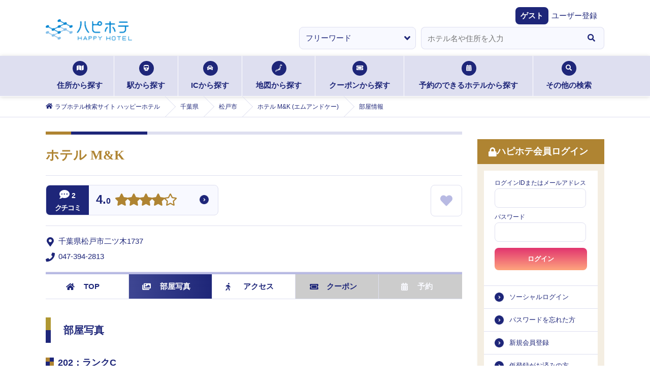

--- FILE ---
content_type: text/html; charset=utf-8
request_url: https://happyhotel.jp/hotels/25900875/rooms/202
body_size: 12283
content:
<!DOCTYPE html><html lang="ja"><head><meta charSet="utf-8" data-next-head=""/><title data-next-head="">ホテル M&amp;K (エムアンドケー)の部屋情報｜千葉県 松戸市｜ハッピーホテル</title><meta name="description" content="ホテル M&amp;K (エムアンドケー) : 千葉県 松戸市の部屋情報 - ハッピーホテル（ハピホテ）は、日本最大級のラブホテル・レジャーホテル検索＆予約サイトです。クーポン・クチコミ・料金・部屋＆お風呂写真など多数掲載。圧倒的情報量でお客様にピッタリのホテルを探せます。ハピホテマイルを貯めて割引価格でホテルを使おう！" data-next-head=""/><meta name="viewport" content="width=device-width,initial-scale=1,viewport-fit=cover" data-next-head=""/><meta property="og:title" content="" data-next-head=""/><meta property="og:type" content="" data-next-head=""/><meta property="og:url" content="" data-next-head=""/><meta property="og:image" content="" data-next-head=""/><link rel="apple-touch-icon" href="/assets/images/menu_happy_hi.png" data-next-head=""/><link rel="icon" href="/favicon.ico" data-next-head=""/><meta name="theme-color" content="#fafafa" data-next-head=""/><meta id="gtmScript" data-next-head=""/><link rel="canonical" href="https://happyhotel.jp/hotels/25900875/rooms/202" data-next-head=""/><meta name="referrer" content="strict-origin-when-cross-origin"/><link href="https://fonts.googleapis.com/css2?family=Fira+Sans:ital,wght@1,500&amp;display=swap" rel="stylesheet"/><link rel="stylesheet" href="https://cdnjs.cloudflare.com/ajax/libs/font-awesome/5.6.1/css/all.min.css" integrity="sha256-RTiT99qj2P6XFvjG0PNvit6MrPwAk+Fk9PmYtGQnlZ4=" crossorigin="anonymous"/><link rel="stylesheet" href="/assets/css/next/reset.css"/><link rel="stylesheet" href="/assets/css/next/common.css"/><link rel="stylesheet" href="/assets/css/next/style.css"/><link rel="stylesheet" href="/assets/css/next/detail.css"/><link rel="stylesheet" href="/assets/css/next/print.css" media="print"/><link rel="stylesheet" href="/assets/css/next/reserved.css"/><link rel="stylesheet" href="/assets/css/next/reservedform.css"/><link rel="stylesheet" href="/assets/css/next/search.css"/><link rel="stylesheet" href="/assets/css/next/singlecolumn.css"/><link rel="stylesheet" href="/assets/css/next/commonmodal.css"/><link rel="stylesheet" href="/assets/css/next/commontab.css"/><link rel="stylesheet" href="/assets/css/next/pc/common.css" media="screen and (min-width: 768px)"/><link rel="stylesheet" href="/assets/css/next/pc/style.css" media="screen and (min-width: 768px)"/> <link rel="stylesheet" href="/assets/css/next/pc/detail.css" media="screen and (min-width: 768px)"/><link rel="stylesheet" href="/assets/css/next/pc/reserved.css" media="screen and (min-width: 768px)"/><link rel="stylesheet" href="/assets/css/next/pc/reservedform.css" media="screen and (min-width: 768px)"/><link rel="stylesheet" href="/assets/css/next/pc/search.css" media="screen and (min-width: 768px)"/> <link rel="stylesheet" href="/assets/css/next/sp/common.css" media="screen and (max-width: 767px)"/><link rel="stylesheet" href="/assets/css/next/sp/style.css" media="screen and (max-width: 767px)"/> <link rel="stylesheet" href="/assets/css/next/sp/detail.css" media="screen and (max-width: 767px)"/><link rel="stylesheet" href="/assets/css/next/sp/prefecture.css" media="screen and (max-width: 767px)"/><link rel="stylesheet" href="/assets/css/next/sp/reserved.css" media="screen and (max-width: 767px)"/><link rel="stylesheet" href="/assets/css/next/sp/reservedform.css" media="screen and (max-width: 767px)"/><link rel="stylesheet" href="/assets/css/next/sp/search.css" media="screen and (max-width: 767px)"/> <link rel="preload" href="https://static.happyhotel.jp/_next/static/css/85f0363117d3c6b2.css" as="style"/><link rel="stylesheet" href="https://static.happyhotel.jp/_next/static/css/85f0363117d3c6b2.css" data-n-g=""/><link rel="preload" href="https://static.happyhotel.jp/_next/static/css/a8c4bf4d552f173c.css" as="style"/><link rel="stylesheet" href="https://static.happyhotel.jp/_next/static/css/a8c4bf4d552f173c.css" data-n-p=""/><noscript data-n-css=""></noscript><script defer="" nomodule="" src="https://static.happyhotel.jp/_next/static/chunks/polyfills-42372ed130431b0a.js"></script><script src="https://static.happyhotel.jp/_next/static/chunks/webpack-2f5dfa1b7e39f9f9.js" defer=""></script><script src="https://static.happyhotel.jp/_next/static/chunks/framework-b9fd9bcc3ecde907.js" defer=""></script><script src="https://static.happyhotel.jp/_next/static/chunks/main-50d5911cdf6eaf32.js" defer=""></script><script src="https://static.happyhotel.jp/_next/static/chunks/pages/_app-4145a6bf83414fb1.js" defer=""></script><script src="https://static.happyhotel.jp/_next/static/chunks/5201-caf79d297785cb65.js" defer=""></script><script src="https://static.happyhotel.jp/_next/static/chunks/8342-a3221862b50f9905.js" defer=""></script><script src="https://static.happyhotel.jp/_next/static/chunks/8035-c5e034a27b6a6058.js" defer=""></script><script src="https://static.happyhotel.jp/_next/static/chunks/6723-4cdec6506668596c.js" defer=""></script><script src="https://static.happyhotel.jp/_next/static/chunks/pages/hotels/%5Bhotel_id%5D/rooms/%5Broom_id%5D-524e9604d7b58d21.js" defer=""></script><script src="https://static.happyhotel.jp/_next/static/o7BX38CsCFSKaOXvcSVLS/_buildManifest.js" defer=""></script><script src="https://static.happyhotel.jp/_next/static/o7BX38CsCFSKaOXvcSVLS/_ssgManifest.js" defer=""></script></head><body class="underlayer" data-is-in-app="false"><div id="__next"><script id="gtm" data-id="GTM-T44PF5" src="/assets/js/gtm.js" type="text/javascript" data-nonce=""></script><script id="insight" data-name="" src="/assets/js/insight.js" type="text/javascript" defer=""></script><div class="Toastify"></div><div class="wrap"><header class="reset_style_wrap common_style_wrap style_wrap detail_style_wrap reservedform_style_wrap sp_common_style_wrap sp_style_wrap sp_detail_style_wrap pc_common_style_wrap pc_style_wrap pc_detail_style_wrap sp_reservedform_style_wrap pc_reservedform_style_wrap commontab_style_wrap"><ul class="header_registration -sp"><li><a href="https://ssl.happyhotel.jp/mypage/mypage_reg_entry.jsp"><span class="icon"><i class="fas fa-pencil-alt"></i></span><span class="txt">無料会員登録</span></a></li><li><a href="/pr/info-premium"><span class="icon"><i class="fas fa-gem"></i></span><span class="txt">プレミアム会員登録</span></a></li></ul><div class="header_above"><div class="header_above"><div class="header_inner"><h1><a href="/"><img src="/assets/images/logo.png" alt="ハピホテ HAPPY HOTEL TOP"/></a></h1><ul class="header_function -sp"><li class="login"><a href="/my/login"><i class="fas fa-lock c-blue"></i><span>ログイン</span></a></li><li id="hamburger"><span class="inner_line" id="line1"></span><span class="inner_line" id="line2"></span><span class="inner_line" id="line3"></span></li></ul></div></div><div class="header_welcome"><dl><dt>ゲスト</dt><dd><a href="https://ssl.happyhotel.jp/mypage/mypage_reg_entry.jsp">ユーザー登録</a></dd></dl></div><div class="info_wrap"><div class="info_inner"></div></div><div class="-pc"><form action="" method="post"><ul class="kv_search"><li class="category"><select><option value="free" selected="">フリーワード</option><option value="station">駅検索</option><option value="ic">IC検索</option></select></li><li class="input"><div role="combobox" aria-haspopup="listbox" aria-owns="react-autowhatever-1" aria-expanded="false" class="react-autosuggest__container"><input type="text" autoComplete="off" aria-autocomplete="list" aria-controls="react-autowhatever-1" class="react-autosuggest__input" placeholder="ホテル名や住所を入力" value=""/><div id="react-autowhatever-1" role="listbox" class="react-autosuggest__suggestions-container"></div></div></li><li class="btn"><button type="button"><i class="fas fa-search"></i></button></li></ul></form></div></div><nav class="searchNav -pc"><ul class="searchNav_list"><li class="address"><a href="/search/address"><span class="icon"><i class="fas fa-map"></i></span>住所から探す<span class="border"></span></a></li><li class="station"><a href="/search/station"><span class="icon"><i class="fas fa-train"></i></span>駅から探す<span class="border"></span></a></li><li class="ic"><a href="/search/ic"><span class="icon"><i class="fas fa-car"></i></span>ICから探す<span class="border"></span></a></li><li class="map"><a href="/search/map"><span class="icon"><img src="/assets/images/search_icon01.png" alt=""/></span>地図から探す<span class="border"></span></a></li><li class="coupon"><a href="/search/coupon"><span class="icon"><i class="fas fa-ticket-alt"></i></span>クーポンから探す<span class="border"></span></a></li><li class="reserve"><a href="/reserve"><span class="icon"><i class="fas fa-calendar-alt"></i></span>予約のできるホテルから探す<span class="border"></span></a></li><li class="othersSearch"><a href="./"><span class="icon"><i class="fas fa-search"></i></span>その他の検索<span class="border"></span></a><ul class="othersSearch_list" style="transition:none"><li><a href="/search/area"><span class="arrow"><i class="fas fa-angle-right"></i></span>ホテルエリア検索</a></li><li><a href="/search/kodawari"><span class="arrow"><i class="fas fa-angle-right"></i></span>こだわり条件検索</a></li><li><a href="/search/mile"><span class="arrow"><i class="fas fa-angle-right"></i></span>マイル検索</a></li><li><a href="/search/chain"><span class="arrow"><i class="fas fa-angle-right"></i></span>グループ検索</a></li></ul></li></ul></nav><div class="breadcrumb -pc"><ol itemscope="" itemType="http://schema.org/BreadcrumbList"><li itemProp="itemListElement" itemscope="" itemType="http://schema.org/ListItem"><a href="/" itemProp="item"><span class="icon"><i class="fas fa-home"></i></span><span itemProp="name">ラブホテル検索サイト ハッピーホテル</span></a><meta itemProp="position" content="1"/></li><li itemProp="itemListElement" itemscope="" itemType="http://schema.org/ListItem"><a href="/chiba" itemProp="item"><span itemProp="name">千葉県</span></a><meta itemProp="position" content="2"/></li><li itemProp="itemListElement" itemscope="" itemType="http://schema.org/ListItem"><a href="/search/address/pref/12/cities/12207" itemProp="item"><span itemProp="name">松戸市</span></a><meta itemProp="position" content="3"/></li><li itemProp="itemListElement" itemscope="" itemType="http://schema.org/ListItem"><a href="/hotels/25900875" itemProp="item"><span itemProp="name">ホテル M&amp;K (エムアンドケー)</span></a><meta itemProp="position" content="4"/></li><li itemProp="itemListElement" itemscope="" itemType="http://schema.org/ListItem"><span><span itemProp="name">部屋情報</span></span><meta itemProp="position" content="5"/></li></ol></div></header><main class="main reset_style_wrap common_style_wrap style_wrap detail_style_wrap reservedform_style_wrap sp_common_style_wrap sp_style_wrap sp_detail_style_wrap pc_common_style_wrap pc_style_wrap pc_detail_style_wrap sp_reservedform_style_wrap pc_reservedform_style_wrap commontab_style_wrap"><div class="main_btm"><div class="main_btm_left"><section class="hoteldetail inbox"><h2 class="tit">ホテル M&amp;K</h2><ul class="hoteldetail_basiclist"><li><ul class="hoteldetail_basiclist_first"><li class="common-hotelList_rating"><p class="icon"><span class="num"><i class="fas fa-comment-dots"></i>2</span><span class="txt">クチコミ</span></p><p class="score"><a href="./">4.0</a></p><p class="starArea"><a href="./"><i class="fas fa-star"></i><i class="fas fa-star"></i><i class="fas fa-star"></i><i class="fas fa-star"></i><i class="far fa-star"></i></a></p></li><li class="common-hotelList_favorite "><a href="#"><i class="fas fa-heart"></i></a></li></ul></li><li><ul class="hoteldetail_basiclist_second"><li class="common-hotelList_address"><span class="icon"><i class="fas fa-map-marker-alt"></i></span><span class="txt">千葉県松戸市二ツ木1737</span></li><li class="common-hotelList_tel"><span class="icon"><i class="fas fa-phone"></i></span><span class="txt"><a href="tel:0473942813">047-394-2813</a></span></li></ul></li></ul><div class="styles_wrapper__6igMp "><div id="is-fixed-hotel-detail-nav"></div><nav class="hoteldetail_nav -js-sticky"><ul class="hoteldetail_nav_list"><li class="top"><a href="/hotels/25900875" itemProp="item"><span class="icon"><i class="fas fa-home"></i></span>TOP</a></li><li class="photo current"><a href="/hotels/25900875/rooms" itemProp="item"><span class="icon"><i class="fas fa-images"></i></span>部屋写真</a></li><li class="access"><a href="/hotels/25900875/access" itemProp="item"><span class="icon"><i class="fas fa-walking"></i></span>アクセス</a></li><li class="coupon disabled"><span class="chk">CHECK</span><a href="#" itemProp="item"><span class="icon"><i class="fas fa-ticket-alt"></i></span>クーポン</a></li><li class="reserved disabled"><a href="#" itemProp="item"><span class="icon"><i class="fas fa-calendar-alt"></i></span>予約</a></li></ul></nav></div><section class="hoteldetail_detailbox"><h3 class="stit">部屋写真</h3><section class="hoteldetail_roompicture template"><h4 class="hoteldetail_sstit"><span></span>202<!-- -->：<!-- -->ランクC</h4><div class="hoteldetail_picture"><p class="hoteldetail_picture_img"><img src="https://happyhotel.jp/hotenavi/mk/image/r202m.jpg" alt=""/></p><p class="hoteldetail_picture_roomname">202</p></div><ul class="hoteldetail_picture_pager"><li class="prev"><a href="/hotels/25900875/rooms/201"><span class="arrow"><i class="fas fa-angle-left"></i></span>201</a></li><li class="next"><a href="/hotels/25900875/rooms/203"><span class="arrow"><i class="fas fa-angle-right"></i></span>203</a></li></ul><ul class="ctab_area"><li><ul class="ctab"><li class="ctab__1 on"><a href="./js-show-cost">お部屋料金</a></li><li class="ctab__2"><a href="./">ご利用時間</a></li></ul></li><li><dl><dt class="rest">ご休憩</dt><dd>[ショートタイム]<br/>◇月～金<br/>¥4,800（税込）<br/>◇土・日・祝<br/>¥5,800（税込）<br/>[休憩]<br/>◇月～金<br/>¥5,800（税込）<br/>◇土・日・祝<br/>¥6,500（税込）<br/>[フリータイム]<br/>◇月～金<br/>¥6,500（税込）<br/>◇土・日・祝<br/>¥6,800（税込）</dd></dl></li><li><dl><dt class="lodging">ご宿泊</dt><dd>[宿泊]<br/>◇日～金<br/>¥7,800（税込）<br/>◇土・祝前日<br/>¥10,000（税込）</dd></dl></li><li><dl><dt class="extension">ご延長</dt><dd>[延長]<br/>◇全日<br/>¥1,000（税込）</dd></dl></li><li class="hoteldetail_caution">※GW・お盆・年末年始等の連休期間は料金システムが異なる場合がございます。</li></ul><p class="hoteldetail_picture_prevbtn"><a href="./"><span class="arrow"><i class="fas fa-angle-left"></i></span>前画面に戻る</a></p></section><div class="hoteldetail_roomBtm"><ul class="hoteldetail_roomBtm_list"><li><a href="/hotels/25900875/rooms/102"><p class="img"><img src="https://happyhotel.jp/hotenavi/mk/image/r102.jpg" alt="102"/></p><p class="txt _icon"><span>102</span></p></a></li><li><a href="/hotels/25900875/rooms/101"><p class="img"><img src="https://happyhotel.jp/hotenavi/mk/image/r101.jpg" alt="101"/></p><p class="txt _icon"><span>101</span></p></a></li><li><a href="/hotels/25900875/rooms/207"><p class="img"><img src="https://happyhotel.jp/hotenavi/mk/image/r207.jpg" alt="207"/></p><p class="txt _icon"><span>207</span></p></a></li><li><a href="/hotels/25900875/rooms/307"><p class="img"><img src="https://happyhotel.jp/hotenavi/mk/image/r307.jpg" alt="307"/></p><p class="txt _icon"><span>307</span></p></a></li><li><a href="/hotels/25900875/rooms/201"><p class="img"><img src="https://happyhotel.jp/hotenavi/mk/image/r201.jpg" alt="201"/></p><p class="txt _icon"><span>201</span></p></a></li><li><a href="/hotels/25900875/rooms/202"><p class="img"><img src="https://happyhotel.jp/hotenavi/mk/image/r202.jpg" alt="202"/></p><p class="txt _icon"><span>202</span></p></a></li><li><a href="/hotels/25900875/rooms/203"><p class="img"><img src="https://happyhotel.jp/hotenavi/mk/image/r203.jpg" alt="203"/></p><p class="txt _icon"><span>203</span></p></a></li><li><a href="/hotels/25900875/rooms/205"><p class="img"><img src="https://happyhotel.jp/hotenavi/mk/image/r205.jpg" alt="205"/></p><p class="txt _icon"><span>205</span></p></a></li><li><a href="/hotels/25900875/rooms/206"><p class="img"><img src="https://happyhotel.jp/hotenavi/mk/image/r206.jpg" alt="206"/></p><p class="txt _icon"><span>206</span></p></a></li><li><a href="/hotels/25900875/rooms/208"><p class="img"><img src="https://happyhotel.jp/hotenavi/mk/image/r208.jpg" alt="208"/></p><p class="txt _icon"><span>208</span></p></a></li><li><a href="/hotels/25900875/rooms/210"><p class="img"><img src="https://happyhotel.jp/hotenavi/mk/image/r210.jpg" alt="210"/></p><p class="txt _icon"><span>210</span></p></a></li><li><a href="/hotels/25900875/rooms/211"><p class="img"><img src="https://happyhotel.jp/hotenavi/mk/image/r211.jpg" alt="211"/></p><p class="txt _icon"><span>211</span></p></a></li><li><a href="/hotels/25900875/rooms/301"><p class="img"><img src="https://happyhotel.jp/hotenavi/mk/image/r301.jpg" alt="301"/></p><p class="txt _icon"><span>301</span></p></a></li><li><a href="/hotels/25900875/rooms/302"><p class="img"><img src="https://happyhotel.jp/hotenavi/mk/image/r302.jpg" alt="302"/></p><p class="txt _icon"><span>302</span></p></a></li><li><a href="/hotels/25900875/rooms/303"><p class="img"><img src="https://happyhotel.jp/hotenavi/mk/image/r303.jpg" alt="303"/></p><p class="txt _icon"><span>303</span></p></a></li><li><a href="/hotels/25900875/rooms/305"><p class="img"><img src="https://happyhotel.jp/hotenavi/mk/image/r305.jpg" alt="305"/></p><p class="txt _icon"><span>305</span></p></a></li><li><a href="/hotels/25900875/rooms/306"><p class="img"><img src="https://happyhotel.jp/hotenavi/mk/image/r306.jpg" alt="306"/></p><p class="txt _icon"><span>306</span></p></a></li><li><a href="/hotels/25900875/rooms/308"><p class="img"><img src="https://happyhotel.jp/hotenavi/mk/image/r308.jpg" alt="308"/></p><p class="txt _icon"><span>308</span></p></a></li><li><a href="/hotels/25900875/rooms/310"><p class="img"><img src="https://happyhotel.jp/hotenavi/mk/image/r310.jpg" alt="310"/></p><p class="txt _icon"><span>310</span></p></a></li><li><a href="/hotels/25900875/rooms/311"><p class="img"><img src="https://happyhotel.jp/hotenavi/mk/image/r311.jpg" alt="311"/></p><p class="txt _icon"><span>311</span></p></a></li><li><a href="/hotels/25900875/rooms/401"><p class="img"><img src="https://happyhotel.jp/hotenavi/mk/image/r401.jpg" alt="401"/></p><p class="txt _icon"><span>401</span></p></a></li><li><a href="/hotels/25900875/rooms/402"><p class="img"><img src="https://happyhotel.jp/hotenavi/mk/image/r402.jpg" alt="402"/></p><p class="txt _icon"><span>402</span></p></a></li><li><a href="/hotels/25900875/rooms/405"><p class="img"><img src="https://happyhotel.jp/hotenavi/mk/image/r405.jpg" alt="405"/></p><p class="txt _icon"><span>405</span></p></a></li><li><a href="/hotels/25900875/rooms/406"><p class="img"><img src="https://happyhotel.jp/hotenavi/mk/image/r406.jpg" alt="406"/></p><p class="txt _icon"><span>406</span></p></a></li><li><a href="/hotels/25900875/rooms/403"><p class="img"><img src="https://happyhotel.jp/hotenavi/mk/image/r403.jpg" alt="403"/></p><p class="txt _icon"><span>403</span></p></a></li></ul></div></section></section></div><nav id="hamburger_menu"><ul class="hamburger_menu_list _progress_bar"><li class="menu_closed -sp"><span class="inner_line -right"></span><span class="inner_line -left"></span></li><li class="login -pc"><h3 class="stit"><span class="icon"><i class="fas fa-lock"></i></span>ハピホテ会員ログイン</h3><form action="https://happyhotel.jp/common/contents/mypage_login_check.jsp" method="post" id="login-form"><ul class="login_above"><li class="input"><span>ログインIDまたはメールアドレス</span><input autoComplete="username" type="text" name="uid"/></li><li class="input"><span>パスワード</span><input autoComplete="current-password" type="password" name="passwd"/></li><li style="display:none"><input name="csrf" type="input" value=""/></li><li style="display:none"><input id="back" name="back" type="input" value="/"/></li><li class="selectbtn"><button type="button">ログイン</button></li></ul></form><ul class="login_btm"><li><a href="https://ssl.happyhotel.jp/mypage/mypage_login.jsp">ソーシャルログイン</a></li><li><a href="https://ssl.happyhotel.jp/mypage/mypage_send_password.jsp">パスワードを忘れた方</a></li><li><a href="https://ssl.happyhotel.jp/mypage/mypage_reg_entry.jsp">新規会員登録</a></li><li><a href="https://ssl.happyhotel.jp/mypage/mypage_resend_mail.jsp">仮登録がお済みの方</a></li></ul></li><li class="status -sp js-accordion opened"><h3 class="stit"><a href="#"><span class="icon"><i class="fas fa-id-card"></i></span>会員ステータス<span class="arrow"><span class="line11"></span><span class="line12"></span></span></a></h3><div class="status_inner js-accordion-inner"><a href="/my/login">ログイン</a></div></li><li class="pref_link -pc"><h3 class="stit"><a href=""><span class="icon"><i class="fas fa-list-alt"></i></span>都道府県TOP一覧<span class="arrow -sp"><span class="line11"></span><span class="line12"></span></span></a></h3><div class="pref_link_select"><select id="prefSelect"><option value="unselect">-選択してください-</option><option value="a1">北海道・東北</option><option value="a2">関東</option><option value="a3">甲信越</option><option value="a4">北陸</option><option value="a5">東海</option><option value="a6">関西</option><option value="a7">中国</option><option value="a8">四国</option><option value="a9">九州・沖縄</option></select></div><ul class="pref_link_inner js-accordion-inner"><li><a href="/hokkaido">北海道<span class="arrow"><i class="fas fa-angle-right"></i></span></a></li><li><a href="/aomori">青森<span class="arrow"><i class="fas fa-angle-right"></i></span></a></li><li><a href="/akita">秋田<span class="arrow"><i class="fas fa-angle-right"></i></span></a></li><li><a href="/yamagata">山形<span class="arrow"><i class="fas fa-angle-right"></i></span></a></li><li><a href="/iwate">岩手<span class="arrow"><i class="fas fa-angle-right"></i></span></a></li><li><a href="/miyagi">宮城<span class="arrow"><i class="fas fa-angle-right"></i></span></a></li><li><a href="/fukushima">福島<span class="arrow"><i class="fas fa-angle-right"></i></span></a></li></ul><ul class="pref_link_inner js-accordion-inner"><li><a href="/tokyo">東京<span class="arrow"><i class="fas fa-angle-right"></i></span></a></li><li><a href="/kanagawa">神奈川<span class="arrow"><i class="fas fa-angle-right"></i></span></a></li><li><a href="/saitama">埼玉<span class="arrow"><i class="fas fa-angle-right"></i></span></a></li><li><a href="/chiba">千葉<span class="arrow"><i class="fas fa-angle-right"></i></span></a></li><li><a href="/tochigi">栃木<span class="arrow"><i class="fas fa-angle-right"></i></span></a></li><li><a href="/ibaraki">茨城<span class="arrow"><i class="fas fa-angle-right"></i></span></a></li><li><a href="/gunma">群馬<span class="arrow"><i class="fas fa-angle-right"></i></span></a></li></ul><ul class="pref_link_inner js-accordion-inner"><li><a href="/niigata">新潟<span class="arrow"><i class="fas fa-angle-right"></i></span></a></li><li><a href="/yamanashi">山梨<span class="arrow"><i class="fas fa-angle-right"></i></span></a></li><li><a href="/nagano">長野<span class="arrow"><i class="fas fa-angle-right"></i></span></a></li></ul><ul class="pref_link_inner js-accordion-inner"><li><a href="/ishikawa">石川<span class="arrow"><i class="fas fa-angle-right"></i></span></a></li><li><a href="/toyama">富山<span class="arrow"><i class="fas fa-angle-right"></i></span></a></li><li><a href="/fukui">福井<span class="arrow"><i class="fas fa-angle-right"></i></span></a></li></ul><ul class="pref_link_inner js-accordion-inner"><li><a href="/aichi">愛知<span class="arrow"><i class="fas fa-angle-right"></i></span></a></li><li><a href="/gifu">岐阜<span class="arrow"><i class="fas fa-angle-right"></i></span></a></li><li><a href="/shizuoka">静岡<span class="arrow"><i class="fas fa-angle-right"></i></span></a></li><li><a href="/mie">三重<span class="arrow"><i class="fas fa-angle-right"></i></span></a></li></ul><ul class="pref_link_inner js-accordion-inner"><li><a href="/osaka">大阪<span class="arrow"><i class="fas fa-angle-right"></i></span></a></li><li><a href="/hyogo">兵庫<span class="arrow"><i class="fas fa-angle-right"></i></span></a></li><li><a href="/kyoto">京都<span class="arrow"><i class="fas fa-angle-right"></i></span></a></li><li><a href="/shiga">滋賀<span class="arrow"><i class="fas fa-angle-right"></i></span></a></li><li><a href="/nara">奈良<span class="arrow"><i class="fas fa-angle-right"></i></span></a></li><li><a href="/wakayama">和歌山<span class="arrow"><i class="fas fa-angle-right"></i></span></a></li></ul><ul class="pref_link_inner js-accordion-inner"><li><a href="/okayama">岡山<span class="arrow"><i class="fas fa-angle-right"></i></span></a></li><li><a href="/hiroshima">広島<span class="arrow"><i class="fas fa-angle-right"></i></span></a></li><li><a href="/tottori">鳥取<span class="arrow"><i class="fas fa-angle-right"></i></span></a></li><li><a href="/shimane">島根<span class="arrow"><i class="fas fa-angle-right"></i></span></a></li><li><a href="/yamaguchi">山口<span class="arrow"><i class="fas fa-angle-right"></i></span></a></li></ul><ul class="pref_link_inner js-accordion-inner"><li><a href="/kagawa">香川<span class="arrow"><i class="fas fa-angle-right"></i></span></a></li><li><a href="/tokushima">徳島<span class="arrow"><i class="fas fa-angle-right"></i></span></a></li><li><a href="/ehime">愛媛<span class="arrow"><i class="fas fa-angle-right"></i></span></a></li><li><a href="/kochi">高知<span class="arrow"><i class="fas fa-angle-right"></i></span></a></li></ul><ul class="pref_link_inner js-accordion-inner"><li><a href="/fukuoka">福岡<span class="arrow"><i class="fas fa-angle-right"></i></span></a></li><li><a href="/saga">佐賀<span class="arrow"><i class="fas fa-angle-right"></i></span></a></li><li><a href="/nagasaki">長崎<span class="arrow"><i class="fas fa-angle-right"></i></span></a></li><li><a href="/kumamoto">熊本<span class="arrow"><i class="fas fa-angle-right"></i></span></a></li><li><a href="/oita">大分<span class="arrow"><i class="fas fa-angle-right"></i></span></a></li><li><a href="/miyazaki">宮崎<span class="arrow"><i class="fas fa-angle-right"></i></span></a></li><li><a href="/kagoshima">鹿児島<span class="arrow"><i class="fas fa-angle-right"></i></span></a></li><li><a href="/okinawa">沖縄<span class="arrow"><i class="fas fa-angle-right"></i></span></a></li></ul></li><li class="topics js-accordion opened"><h3 class="stit"><a href="#"><span class="icon"><i class="fas fa-newspaper"></i></span>トピックス<span class="arrow"><span class="line11"></span><span class="line12"></span></span></a></h3><ul class="topics_inner js-accordion-inner"><li><a href="https://happyhotel.jp/nop/pc_index.jsp"><span class="date">2026.01.22</span>NEW OPEN HOTELS「ホテル OPERA-PREMIUM」<span class="arrow"><i class="fas fa-angle-right"></i></span></a></li><li><a href="https://happyhotel.jp/nop/pc_index.jsp"><span class="date">2026.01.08</span>NEW OPEN HOTELS「HOTEL ATLANTIS 生玉店」「ZEN奈良宝来」<span class="arrow"><i class="fas fa-angle-right"></i></span></a></li><li><a href="https://happyhotel.jp/nop/pc_index.jsp"><span class="date">2025.12.18</span>NEW OPEN HOTELS「ホテルAO蒼 男塾ホテルグループ」<span class="arrow"><i class="fas fa-angle-right"></i></span></a></li><li><a href="https://happyhotel.jp/nop/pc_index.jsp"><span class="date">2025.11.13</span>NEW OPEN HOTELS「VALENTINE GLOW 藤代」<span class="arrow"><i class="fas fa-angle-right"></i></span></a></li><li><a href="https://happyhotel.jp/nop/pc_index.jsp"><span class="date">2025.10.30</span>NEW OPEN HOTELS「ARIA 横浜関内」	<span class="arrow"><i class="fas fa-angle-right"></i></span></a></li><li class="topics_more"><a href="https://happyhotel.jp/topics">トピックスをもっと見る</a></li></ul></li><li class="premium anchor"><a href="/pr/info-premium"><img src="/assets/images/premium_pcsp.jpg" alt="premium"/></a></li><li class="service js-accordion closed"><h3 class="stit"><a href="#"><span class="icon"><i class="fas fa-list-alt"></i></span>サービス<span class="arrow"><span class="line11"></span><span class="line12"></span></span></a></h3><ul class="service_inner js-accordion-inner"><li class=""><a href="https://happyhotel.jp/ranking/daily" rel="noreferrer">ハピホテランキング<span class="arrow"><i class="fas fa-angle-right"></i></span></a></li><li class=""><a href="https://happyhotel.jp/mile/pc_new_mile.jsp" rel="noreferrer">ハピホテマイルについて<span class="arrow"><i class="fas fa-angle-right"></i></span></a></li><li class="long"><a href="/pr/info-premium" rel="noreferrer">ハピホテプレミアムコースのご案内<span class="arrow"><i class="fas fa-angle-right"></i></span></a></li><li class=""><a href="https://happyhotel.jp/others/pc_chatbot.jsp" rel="noreferrer">よくあるご質問<span class="arrow"><i class="fas fa-angle-right"></i></span></a></li></ul></li><li class="service js-accordion -pc"><h3 class="stit"><span class="icon"><i class="fas fa-list-alt"></i></span>ハピホテアプリ</h3><p class="service_inner">現在地(GPS)を使ってサクサクのラブホ検索！</p><ul class="service_inner"><li><a href="https://apps.apple.com/app/apple-store/id443900228">iPhone版アプリ<span class="arrow"><i class="fas fa-angle-right"></i></span></a></li><li><a href="https://play.google.com/store/apps/details?id=jp.happyhotel.android&amp;hl=ja">Android版アプリ<span class="arrow"><i class="fas fa-angle-right"></i></span></a></li></ul><p class="service_inner __qr"><img src="/common/images/qr-apri.png" alt=""/></p></li><li class="search js-accordion closed"><h3 class="stit"><a href="#"><span class="icon"><i class="fas fa-list-alt"></i></span>ハピホテ検索<span class="arrow"><span class="line11"></span><span class="line12"></span></span></a></h3><div class="js-accordion-inner"><ul class="search_inner primary"><li><a href="/search/area"><span class="icon"><img src="/assets/images/map01.png" alt=""/></span>ホテルエリア検索</a></li><li><a href="/search/ic"><span class="icon"><i class="fas fa-car"></i></span>IC検索</a></li><li><a href="/search/station"><span class="icon"><i class="fas fa-train"></i></span>駅（路線）検索</a></li><li><a href="/search/address"><span class="icon"><i class="fas fa-map"></i></span>ラブホテルエリアから探す</a></li><li><a href="/search/kodawari"><span class="icon"><i class="fas fa-filter"></i></span>こだわり検索</a></li></ul><ul class="search_btn"><li><a href="/reserve"><span class="icon"><i class="fas fa-calendar-alt"></i></span>ハピホテ予約が<br/>できるホテル</a></li><li><a href="/search/mile"><span class="icon"><i class="fas fa-coins"></i></span>ハピホテマイルが<br/>たまるホテル</a></li></ul><ul class="search_inner"><li><h4><span></span>その他の検索</h4></li><li><a href="/search/coupon">クーポン検索<span class="arrow"><i class="fas fa-angle-right"></i></span></a></li><li><a href="/search/chain">チェーン店検索<span class="arrow"><i class="fas fa-angle-right"></i></span></a></li><li><a href="/search/hotenavi">ホテナビ加盟店検索<span class="arrow"><i class="fas fa-angle-right"></i></span></a></li></ul><ul class="search_inner"><li><h4><span></span>テーマ別検索</h4></li><li><a href="/search/search_cosplay_01.jsp">コスチュームのあるホテル<span class="arrow"><i class="fas fa-angle-right"></i></span></a></li><li><a href="/search/search_rotenburo_01.jsp">露天風呂のあるホテル<span class="arrow"><i class="fas fa-angle-right"></i></span></a></li><li><a href="/search/search_ganbanyoku_01.jsp">岩盤浴のあるホテル<span class="arrow"><i class="fas fa-angle-right"></i></span></a></li><li><a href="/search/search_one_01.jsp">1人で使えるホテル<span class="arrow"><i class="fas fa-angle-right"></i></span></a></li><li><a href="/search/search_three_01.jsp">3人以上で使えるホテル<span class="arrow"><i class="fas fa-angle-right"></i></span></a></li><li><a href="/search/search_onsen_01.jsp">温泉のあるホテル<span class="arrow"><i class="fas fa-angle-right"></i></span></a></li><li><a href="/search/kodawari">その他条件で検索する<span class="arrow"><i class="fas fa-angle-right"></i></span></a></li></ul></div></li><li class="about js-accordion closed"><h3 class="stit"><a href="#"><span class="icon"><img src="/assets/images/logo03.png" alt="ハッピーホテルロゴ" class="-sp"/></span>ハッピーホテルから<span class="arrow"><span class="line11"></span><span class="line12"></span></span></a></h3><div class="about_inner js-accordion-inner"><p class="txt">ハッピー・ホテルではレジャーホテルの迅速かつ正確な情報掲載を目指しております。 掲載ホテルに関する変更情報、修正情報がございましたら、ハッピー・ホテル事務局までご連絡ください。ご意見、ご要望もお待ちしております。</p><p class="anchor"><a href="https://ssl.happyhotel.jp/others/contact_user.jsp" rel="noreferrer">ご連絡フォームへ</a></p></div></li><li class="docomoMyMenuCancel -sp"><a href="https://ssl.happyhotel.jp/phone/mypage/docomo/secession_prepare.jsp?kind=3"><span class="icon"><i class="fas fa-ban"></i></span>ドコモマイメニュー解除（無料）</a></li><li class="topnav -sp"><a href="/"><span class="icon"><i class="fas fa-home"></i></span>TOPに戻る</a></li></ul></nav></div></main><div class="breadcrumb -sp reset_style_wrap common_style_wrap style_wrap detail_style_wrap reservedform_style_wrap sp_common_style_wrap sp_style_wrap sp_detail_style_wrap pc_common_style_wrap pc_style_wrap pc_detail_style_wrap sp_reservedform_style_wrap pc_reservedform_style_wrap commontab_style_wrap"><ol itemscope="" itemType="http://schema.org/BreadcrumbList"><li itemProp="itemListElement" itemscope="" itemType="http://schema.org/ListItem"><a href="/" itemProp="item"><span class="icon"><i class="fas fa-home"></i></span><span itemProp="name">ラブホテル検索サイト ハッピーホテル</span></a><meta itemProp="position" content="1"/></li><li itemProp="itemListElement" itemscope="" itemType="http://schema.org/ListItem"><a href="/chiba" itemProp="item"><span itemProp="name">千葉県</span></a><meta itemProp="position" content="2"/></li><li itemProp="itemListElement" itemscope="" itemType="http://schema.org/ListItem"><a href="/search/address/pref/12/cities/12207" itemProp="item"><span itemProp="name">松戸市</span></a><meta itemProp="position" content="3"/></li><li itemProp="itemListElement" itemscope="" itemType="http://schema.org/ListItem"><a href="/hotels/25900875" itemProp="item"><span itemProp="name">ホテル M&amp;K (エムアンドケー)</span></a><meta itemProp="position" content="4"/></li><li itemProp="itemListElement" itemscope="" itemType="http://schema.org/ListItem"><span><span itemProp="name">部屋情報</span></span><meta itemProp="position" content="5"/></li></ol></div><footer class="reset_style_wrap common_style_wrap style_wrap detail_style_wrap reservedform_style_wrap sp_common_style_wrap sp_style_wrap sp_detail_style_wrap pc_common_style_wrap pc_style_wrap pc_detail_style_wrap sp_reservedform_style_wrap pc_reservedform_style_wrap commontab_style_wrap"><div class="footer_inner -sp"><div class="footer_login"><ul class="footer_login_smp"><li><a href="https://happyhotel.jp/dacountconnect-api/authAct?loginop=docomo"><img src="/assets/images/login_btn01.png" alt="Docomo IDでログイン"/></a></li><li><a href="https://ssl.happyhotel.jp/phone/mypage/sbAuthnService.act?loginop=sb"><img src="/assets/images/login_btn02.png" alt="My SoftBank認証"/></a></li><li><a href="https://ssl.happyhotel.jp/phone/mypage/auAuthnService.act?loginop=au"><img src="/assets/images/login_btn03.png" alt="Au IDでログイン"/></a></li></ul><div class="footer_login_sns"><p class="txt">他のサイトのIDでログインする<span>（ソーシャルログイン）</span></p><ul class="footer_login_sns_list"></ul></div></div><ul class="footer_sns"></ul><p class="footer_cancel"></p><p class="footer_pagetop"><a href="#">ページトップへ<span class="arrow"><i class="fas fa-arrow-alt-circle-up"></i></span></a></p><ul class="footer_list"><li><a href="https://ssl.happyhotel.jp/phone/mypage/mypage_send_password.jsp">パスワードを忘れた方へ</a></li><li><a href="https://ssl.happyhotel.jp/phone/mypage/mypage_resend_mail.jsp">仮登録がお済みの方へ</a></li><li><a href="https://happyhotel.jp/others/tokusyo.jsp">特商法に基づく表示</a></li><li><a href="https://happyhotel.jp/contents/regulations">利用規約</a></li><li><a href="/contents/privacy-policy">個人情報の取扱について</a></li><li><a href="https://happyhotel.jp/contents/mile-regulations">マイル利用規約</a></li><li><a href="https://happyhotel.jp/contents/reserve-regulation">ハピホテ予約利用規約</a></li><li><a href="https://happyhotel.jp/phone/others/chat_index.jsp">お問い合せ・FAQ</a></li><li><a href="/contents/travel">旅行業約款等</a></li></ul><div class="footer_btm"><p class="footer_btm_logo"><a href="/"><img src="/assets/images/logo_white.png" alt="ハピホテのロゴ"/></a></p><p class="footer_btm_copy"><small>© 2007-2026 USEN-ALMEX INC. All Rights Reserved.</small></p></div></div><div class="footer_inner -pc"><div class="footer_inner_above_outbox"><div class="footer_inner_above -above"><p class="logo"><img src="/assets/images/logo.png" alt="ハピホテのロゴ"/></p><p class="txt">ハッピーホテルは、全国のラブホテル、レジャーホテル、<br/>ビジネスホテル（カップル・デイユースプラン）などが探せるホテル検索サイトです！</p></div></div><div class="footer_inner_nav_outbox"><nav class="footer_inner_nav">
  <ul class="footer_inner_nav_list">
    <li class="first">
      <section class="footerAreaSearch">
        <h3 class="stit">エリアから探す</h3>
        <h4>[北海道]</h4>
        <ul>
          <li><a href="/hokkaido">北海道</a></li>
        </ul>
        <h4>[東北]</h4>
        <ul>
          <li><a href="/aomori">青森</a></li>
          <li><a href="/akita">秋田</a></li>
          <li><a href="/yamagata">山形</a></li>
          <li><a href="/iwate">岩手</a></li>
          <li><a href="/miyagi">宮城</a></li>
          <li><a href="/fukushima">福島</a></li>
        </ul>
        <h4>[関東]</h4>
        <ul>
          <li><a href="/tokyo">東京</a></li>
          <li><a href="/kanagawa">神奈川</a></li>
          <li><a href="/saitama">埼玉</a></li>
          <li><a href="/chiba">千葉</a></li>
          <li><a href="/tochigi">栃木</a></li>
          <li><a href="/ibaraki">茨城</a></li>
          <li><a href="/gunma">群馬</a></li>
        </ul>
        <h4>[甲信]】</h4>
        <ul>
          <li><a href="/niigata">新潟</a></li>
          <li><a href="/yamanashi">山梨</a></li>
          <li><a href="/nagano">長野</a></li>
        </ul>
        <h4>[北陸]</h4>
        <ul>
          <li><a href="/ishikawa">石川</a></li>
          <li><a href="/toyama">富山</a></li>
          <li><a href="/fukui">福井</a></li>
        </ul>
        <h4>[東海]</h4>
        <ul>
          <li><a href="/aichi">愛知</a></li>
          <li><a href="/gifu">岐阜</a></li>
          <li><a href="/shizuoka">静岡</a></li>
          <li><a href="/mie">三重</a></li>
        </ul>
        <h4>[関西]</h4>
        <ul>
          <li><a href="/osaka">大阪</a></li>
          <li><a href="/hyogo">兵庫</a></li>
          <li><a href="/kyoto">京都</a></li>
          <li><a href="/shiga">滋賀</a></li>
          <li><a href="/nara">奈良</a></li>
          <li><a href="/wakayama">和歌山</a></li>
        </ul>
        <h4>[中国]</h4>
        <ul>
          <li><a href="/okayama">岡山</a></li>
          <li><a href="/hiroshima">広島</a></li>
          <li><a href="/tottori">鳥取</a></li>
          <li><a href="/shimane">島根</a></li>
          <li><a href="/yamaguchi">山口</a></li>
        </ul>
        <h4>[四国]</h4>
        <ul>
          <li><a href="/kagawa">香川</a></li>
          <li><a href="/tokushima">徳島</a></li>
          <li><a href="/ehime">愛媛</a></li>
          <li><a href="/kochi">高知</a></li>
        </ul>
        <h4>[九州・沖縄]</h4>
        <ul>
          <li><a href="/fukuoka">福岡</a></li>
          <li><a href="/saga">佐賀</a></li>
          <li><a href="/nagasaki">長崎</a></li>
          <li><a href="/kumamoto">熊本</a></li>
          <li><a href="/oita">大分</a></li>
          <li><a href="/miyazaki">宮崎</a></li>
          <li><a href="/kagoshima">鹿児島</a></li>
        </ul>
        <ul>
          <li><a href="/okinawa">沖縄</a></li>
        </ul>
      </section>
    </li>

    <li>
      <section class="footerOthers">
        <h3 class="stit">その他の検索</h3>
        <ul>
          <li><a href="/search/ic"><span class="icon"><i class="fas fa-angle-right"></i></span>インターチェンジから探す</a></li>
          <li><a href="/search/station"><span class="icon"><i class="fas fa-angle-right"></i></span>駅（路線）から探す</a></li>
          <li><a href="/search/area"><span class="icon"><i class="fas fa-angle-right"></i></span>ラブホテルエリアから探す</a></li>
          <li><a href="/search/kodawari"><span class="icon"><i class="fas fa-angle-right"></i></span>こだわり検索</a></li>
          <li><a href="/reserve"><span class="icon"><i class="fas fa-angle-right"></i></span>予約ができるラブホテル</a></li>
          <li><a href="/search/mile"><span class="icon"><i class="fas fa-angle-right"></i></span>マイルがたまるラブホテル</a></li>
          <li><a href="/search/hotenavi"><span class="icon"><i class="fas fa-angle-right"></i></span>ホテナビ加盟店から探す</a></li>
          <li><a href="/search/coupon"><span class="icon"><i class="fas fa-angle-right"></i></span>クーポンがあるホテルから探す</a></li>
          <li><a href="/search/chain"><span class="icon"><i class="fas fa-angle-right"></i></span>チェーン店からホテルを探す</a></li>
        </ul>
      </section>
      <section class="footerOthers">
        <h3 class="stit">ハピホテ特集</h3>
        <ul>
          <li><a href="/nop/pc_index.jsp"><span class="icon"><i class="fas fa-angle-right"></i></span>NEW OPENHOTELS</a></li>
          <li><a href="/happystay/pc_index.jsp"><span class="icon"><i class="fas fa-angle-right"></i></span>日向琴子のホテル宿泊レポート</a></li>
        </ul>
      </section>
    </li>

    <li>
      <section class="footerOthers">
        <h3 class="stit">レギュラーコンテンツ</h3>
        <ul>
          <li><a href="/others/about.jsp"><span class="icon"><i class="fas fa-angle-right"></i></span>ラブホ初心者ガイド</a></li>
          <li><a href="/apps/pc_index.jsp"><span class="icon"><i class="fas fa-angle-right"></i></span>ハピホテアプリの便利な使い方</a></li>
          <li><a href="/special/ranking_premium.jsp"><span class="icon"><i class="fas fa-angle-right"></i></span>ハピホテランキング</a></li>
        </ul>
      </section>
      <section class="footerOthers">
        <h3 class="stit">新着情報</h3>
        <ul>
          <li><a href="/others/bn_newopen.jsp"><span class="icon"><i class="fas fa-angle-right"></i></span>新規オープンホテル</a></li>
          <li><a href="/others/happie_index_pickup.jsp"><span class="icon"><i class="fas fa-angle-right"></i></span>新着マイル加盟店</a></li>
          <li><a href="/reserve"><span class="icon"><i class="fas fa-angle-right"></i></span>新着ハピホテ予約</a></li>
          <li><a href="/others/newmessage.jsp"><span class="icon"><i class="fas fa-angle-right"></i></span>ホテル最新情報</a></li>
          <li><a href="/others/newbuzz.jsp"><span class="icon"><i class="fas fa-angle-right"></i></span>新着クチコミ</a></li>
        </ul>
      </section>
    </li>

    <li>
      <section class="footerOthers">
        <h3 class="stit">サービス</h3>
        <ul>
          <li><a href="/others/topics.jsp"><span class="icon"><i class="fas fa-angle-right"></i></span>トピックス</a></li>
          <li><a href="/mile/pc_new_mile.jsp"><span class="icon"><i class="fas fa-angle-right"></i></span>ハピホテマイルについて</a></li>
          <li><a href="/others/reserve_index.jsp"><span class="icon"><i class="fas fa-angle-right"></i></span>ハピホテ予約について</a></li>
          <li><a href="/others/info_premium.jsp"><span class="icon"><i class="fas fa-angle-right"></i></span>ハピホテプレミアムコースのご案内</a></li>
          <li><a href="/others/happiechange.jsp"><span class="icon"><i class="fas fa-angle-right"></i></span>ハピホテチェンジ</a></li>
          <li><a href="https://itunes.apple.com/app/apple-store/id443900228"><span class="icon"><i class="fas fa-angle-right"></i></span>iPhone版アプリ</a></li>
          <li><a href="https://play.google.com/store/apps/details?id=jp.happyhotel.android&amp;hl=ja"><span class="icon"><i class="fas fa-angle-right"></i></span>Android版アプリ</a></li>
          <li><a href="/others/keiyakuhotel.jsp"><span class="icon"><i class="fas fa-angle-right"></i></span>ハピホテ掲載ホテルについて</a></li>
          <li><a href="/others/pc_chatbot.jsp"><span class="icon"><i class="fas fa-angle-right"></i></span>よくあるご質問</a></li>
        </ul>
      </section>
      <!-- -->
    </li>

  </ul>
</nav>
</div><div class="footer_btm"><div class="footer_btm_top"><ul class="footer_btm_list"><li><a href="https://happyhotel.jp/contents/company" rel="noreferrer">運営会社</a></li><li><a href="https://happyhotel.jp/contents/regulations" rel="noreferrer">利用規約</a></li><li><a href="/contents/privacy-policy" rel="noreferrer">個人情報の取扱について</a></li><li><a href="https://happyhotel.jp/others/tokusyo.jsp" rel="noreferrer">特定商取引に基づく表示</a></li><li><a href="/contents/travel" rel="noreferrer">旅行業約款等</a></li><li><a href="https://happyhotel.jp/others/contact.jsp" rel="noreferrer">お問い合わせ</a></li></ul></div><div class="footer_btm_bottom"><p class="footer_btm_logo"><a href="https://www.almex.jp" rel="noreferrer"><img src="/assets/images/logo_almex.png" alt="ALMEXのロゴ"/></a></p><p class="footer_btm_copy"><small>© 2007-2026 USEN-ALMEX INC. All Rights Reserved.</small></p></div></div></div></footer><div class="js-overlay"></div></div></div><script id="__NEXT_DATA__" type="application/json">{"props":{"pageProps":{"page":"HotelDetailRoomId","commonData":{"topics":[{"url":"https://happyhotel.jp/nop/pc_index.jsp","title":"NEW OPEN HOTELS「ホテル OPERA-PREMIUM」","txt":"","image":"","date":20260122},{"url":"https://happyhotel.jp/nop/pc_index.jsp","title":"NEW OPEN HOTELS「HOTEL ATLANTIS 生玉店」「ZEN奈良宝来」","txt":"","image":"","date":20260108},{"url":"https://happyhotel.jp/nop/pc_index.jsp","title":"NEW OPEN HOTELS「ホテルAO蒼 男塾ホテルグループ」","txt":"","image":"","date":20251218},{"url":"https://happyhotel.jp/nop/pc_index.jsp","title":"NEW OPEN HOTELS「VALENTINE GLOW 藤代」","txt":"","image":"","date":20251113},{"url":"https://happyhotel.jp/nop/pc_index.jsp","title":"NEW OPEN HOTELS「ARIA 横浜関内」\t","txt":"","image":"","date":20251030}],"footerHTML":"\u003cnav class=\"footer_inner_nav\"\u003e\n  \u003cul class=\"footer_inner_nav_list\"\u003e\n    \u003cli class=\"first\"\u003e\n      \u003csection class=\"footerAreaSearch\"\u003e\n        \u003ch3 class=\"stit\"\u003eエリアから探す\u003c/h3\u003e\n        \u003ch4\u003e[北海道]\u003c/h4\u003e\n        \u003cul\u003e\n          \u003cli\u003e\u003ca href=\"/hokkaido\"\u003e北海道\u003c/a\u003e\u003c/li\u003e\n        \u003c/ul\u003e\n        \u003ch4\u003e[東北]\u003c/h4\u003e\n        \u003cul\u003e\n          \u003cli\u003e\u003ca href=\"/aomori\"\u003e青森\u003c/a\u003e\u003c/li\u003e\n          \u003cli\u003e\u003ca href=\"/akita\"\u003e秋田\u003c/a\u003e\u003c/li\u003e\n          \u003cli\u003e\u003ca href=\"/yamagata\"\u003e山形\u003c/a\u003e\u003c/li\u003e\n          \u003cli\u003e\u003ca href=\"/iwate\"\u003e岩手\u003c/a\u003e\u003c/li\u003e\n          \u003cli\u003e\u003ca href=\"/miyagi\"\u003e宮城\u003c/a\u003e\u003c/li\u003e\n          \u003cli\u003e\u003ca href=\"/fukushima\"\u003e福島\u003c/a\u003e\u003c/li\u003e\n        \u003c/ul\u003e\n        \u003ch4\u003e[関東]\u003c/h4\u003e\n        \u003cul\u003e\n          \u003cli\u003e\u003ca href=\"/tokyo\"\u003e東京\u003c/a\u003e\u003c/li\u003e\n          \u003cli\u003e\u003ca href=\"/kanagawa\"\u003e神奈川\u003c/a\u003e\u003c/li\u003e\n          \u003cli\u003e\u003ca href=\"/saitama\"\u003e埼玉\u003c/a\u003e\u003c/li\u003e\n          \u003cli\u003e\u003ca href=\"/chiba\"\u003e千葉\u003c/a\u003e\u003c/li\u003e\n          \u003cli\u003e\u003ca href=\"/tochigi\"\u003e栃木\u003c/a\u003e\u003c/li\u003e\n          \u003cli\u003e\u003ca href=\"/ibaraki\"\u003e茨城\u003c/a\u003e\u003c/li\u003e\n          \u003cli\u003e\u003ca href=\"/gunma\"\u003e群馬\u003c/a\u003e\u003c/li\u003e\n        \u003c/ul\u003e\n        \u003ch4\u003e[甲信]】\u003c/h4\u003e\n        \u003cul\u003e\n          \u003cli\u003e\u003ca href=\"/niigata\"\u003e新潟\u003c/a\u003e\u003c/li\u003e\n          \u003cli\u003e\u003ca href=\"/yamanashi\"\u003e山梨\u003c/a\u003e\u003c/li\u003e\n          \u003cli\u003e\u003ca href=\"/nagano\"\u003e長野\u003c/a\u003e\u003c/li\u003e\n        \u003c/ul\u003e\n        \u003ch4\u003e[北陸]\u003c/h4\u003e\n        \u003cul\u003e\n          \u003cli\u003e\u003ca href=\"/ishikawa\"\u003e石川\u003c/a\u003e\u003c/li\u003e\n          \u003cli\u003e\u003ca href=\"/toyama\"\u003e富山\u003c/a\u003e\u003c/li\u003e\n          \u003cli\u003e\u003ca href=\"/fukui\"\u003e福井\u003c/a\u003e\u003c/li\u003e\n        \u003c/ul\u003e\n        \u003ch4\u003e[東海]\u003c/h4\u003e\n        \u003cul\u003e\n          \u003cli\u003e\u003ca href=\"/aichi\"\u003e愛知\u003c/a\u003e\u003c/li\u003e\n          \u003cli\u003e\u003ca href=\"/gifu\"\u003e岐阜\u003c/a\u003e\u003c/li\u003e\n          \u003cli\u003e\u003ca href=\"/shizuoka\"\u003e静岡\u003c/a\u003e\u003c/li\u003e\n          \u003cli\u003e\u003ca href=\"/mie\"\u003e三重\u003c/a\u003e\u003c/li\u003e\n        \u003c/ul\u003e\n        \u003ch4\u003e[関西]\u003c/h4\u003e\n        \u003cul\u003e\n          \u003cli\u003e\u003ca href=\"/osaka\"\u003e大阪\u003c/a\u003e\u003c/li\u003e\n          \u003cli\u003e\u003ca href=\"/hyogo\"\u003e兵庫\u003c/a\u003e\u003c/li\u003e\n          \u003cli\u003e\u003ca href=\"/kyoto\"\u003e京都\u003c/a\u003e\u003c/li\u003e\n          \u003cli\u003e\u003ca href=\"/shiga\"\u003e滋賀\u003c/a\u003e\u003c/li\u003e\n          \u003cli\u003e\u003ca href=\"/nara\"\u003e奈良\u003c/a\u003e\u003c/li\u003e\n          \u003cli\u003e\u003ca href=\"/wakayama\"\u003e和歌山\u003c/a\u003e\u003c/li\u003e\n        \u003c/ul\u003e\n        \u003ch4\u003e[中国]\u003c/h4\u003e\n        \u003cul\u003e\n          \u003cli\u003e\u003ca href=\"/okayama\"\u003e岡山\u003c/a\u003e\u003c/li\u003e\n          \u003cli\u003e\u003ca href=\"/hiroshima\"\u003e広島\u003c/a\u003e\u003c/li\u003e\n          \u003cli\u003e\u003ca href=\"/tottori\"\u003e鳥取\u003c/a\u003e\u003c/li\u003e\n          \u003cli\u003e\u003ca href=\"/shimane\"\u003e島根\u003c/a\u003e\u003c/li\u003e\n          \u003cli\u003e\u003ca href=\"/yamaguchi\"\u003e山口\u003c/a\u003e\u003c/li\u003e\n        \u003c/ul\u003e\n        \u003ch4\u003e[四国]\u003c/h4\u003e\n        \u003cul\u003e\n          \u003cli\u003e\u003ca href=\"/kagawa\"\u003e香川\u003c/a\u003e\u003c/li\u003e\n          \u003cli\u003e\u003ca href=\"/tokushima\"\u003e徳島\u003c/a\u003e\u003c/li\u003e\n          \u003cli\u003e\u003ca href=\"/ehime\"\u003e愛媛\u003c/a\u003e\u003c/li\u003e\n          \u003cli\u003e\u003ca href=\"/kochi\"\u003e高知\u003c/a\u003e\u003c/li\u003e\n        \u003c/ul\u003e\n        \u003ch4\u003e[九州・沖縄]\u003c/h4\u003e\n        \u003cul\u003e\n          \u003cli\u003e\u003ca href=\"/fukuoka\"\u003e福岡\u003c/a\u003e\u003c/li\u003e\n          \u003cli\u003e\u003ca href=\"/saga\"\u003e佐賀\u003c/a\u003e\u003c/li\u003e\n          \u003cli\u003e\u003ca href=\"/nagasaki\"\u003e長崎\u003c/a\u003e\u003c/li\u003e\n          \u003cli\u003e\u003ca href=\"/kumamoto\"\u003e熊本\u003c/a\u003e\u003c/li\u003e\n          \u003cli\u003e\u003ca href=\"/oita\"\u003e大分\u003c/a\u003e\u003c/li\u003e\n          \u003cli\u003e\u003ca href=\"/miyazaki\"\u003e宮崎\u003c/a\u003e\u003c/li\u003e\n          \u003cli\u003e\u003ca href=\"/kagoshima\"\u003e鹿児島\u003c/a\u003e\u003c/li\u003e\n        \u003c/ul\u003e\n        \u003cul\u003e\n          \u003cli\u003e\u003ca href=\"/okinawa\"\u003e沖縄\u003c/a\u003e\u003c/li\u003e\n        \u003c/ul\u003e\n      \u003c/section\u003e\n    \u003c/li\u003e\n\n    \u003cli\u003e\n      \u003csection class=\"footerOthers\"\u003e\n        \u003ch3 class=\"stit\"\u003eその他の検索\u003c/h3\u003e\n        \u003cul\u003e\n          \u003cli\u003e\u003ca href=\"/search/ic\"\u003e\u003cspan class=\"icon\"\u003e\u003ci class=\"fas fa-angle-right\"\u003e\u003c/i\u003e\u003c/span\u003eインターチェンジから探す\u003c/a\u003e\u003c/li\u003e\n          \u003cli\u003e\u003ca href=\"/search/station\"\u003e\u003cspan class=\"icon\"\u003e\u003ci class=\"fas fa-angle-right\"\u003e\u003c/i\u003e\u003c/span\u003e駅（路線）から探す\u003c/a\u003e\u003c/li\u003e\n          \u003cli\u003e\u003ca href=\"/search/area\"\u003e\u003cspan class=\"icon\"\u003e\u003ci class=\"fas fa-angle-right\"\u003e\u003c/i\u003e\u003c/span\u003eラブホテルエリアから探す\u003c/a\u003e\u003c/li\u003e\n          \u003cli\u003e\u003ca href=\"/search/kodawari\"\u003e\u003cspan class=\"icon\"\u003e\u003ci class=\"fas fa-angle-right\"\u003e\u003c/i\u003e\u003c/span\u003eこだわり検索\u003c/a\u003e\u003c/li\u003e\n          \u003cli\u003e\u003ca href=\"/reserve\"\u003e\u003cspan class=\"icon\"\u003e\u003ci class=\"fas fa-angle-right\"\u003e\u003c/i\u003e\u003c/span\u003e予約ができるラブホテル\u003c/a\u003e\u003c/li\u003e\n          \u003cli\u003e\u003ca href=\"/search/mile\"\u003e\u003cspan class=\"icon\"\u003e\u003ci class=\"fas fa-angle-right\"\u003e\u003c/i\u003e\u003c/span\u003eマイルがたまるラブホテル\u003c/a\u003e\u003c/li\u003e\n          \u003cli\u003e\u003ca href=\"/search/hotenavi\"\u003e\u003cspan class=\"icon\"\u003e\u003ci class=\"fas fa-angle-right\"\u003e\u003c/i\u003e\u003c/span\u003eホテナビ加盟店から探す\u003c/a\u003e\u003c/li\u003e\n          \u003cli\u003e\u003ca href=\"/search/coupon\"\u003e\u003cspan class=\"icon\"\u003e\u003ci class=\"fas fa-angle-right\"\u003e\u003c/i\u003e\u003c/span\u003eクーポンがあるホテルから探す\u003c/a\u003e\u003c/li\u003e\n          \u003cli\u003e\u003ca href=\"/search/chain\"\u003e\u003cspan class=\"icon\"\u003e\u003ci class=\"fas fa-angle-right\"\u003e\u003c/i\u003e\u003c/span\u003eチェーン店からホテルを探す\u003c/a\u003e\u003c/li\u003e\n        \u003c/ul\u003e\n      \u003c/section\u003e\n      \u003csection class=\"footerOthers\"\u003e\n        \u003ch3 class=\"stit\"\u003eハピホテ特集\u003c/h3\u003e\n        \u003cul\u003e\n          \u003cli\u003e\u003ca href=\"/nop/pc_index.jsp\"\u003e\u003cspan class=\"icon\"\u003e\u003ci class=\"fas fa-angle-right\"\u003e\u003c/i\u003e\u003c/span\u003eNEW OPENHOTELS\u003c/a\u003e\u003c/li\u003e\n          \u003cli\u003e\u003ca href=\"/happystay/pc_index.jsp\"\u003e\u003cspan class=\"icon\"\u003e\u003ci class=\"fas fa-angle-right\"\u003e\u003c/i\u003e\u003c/span\u003e日向琴子のホテル宿泊レポート\u003c/a\u003e\u003c/li\u003e\n        \u003c/ul\u003e\n      \u003c/section\u003e\n    \u003c/li\u003e\n\n    \u003cli\u003e\n      \u003csection class=\"footerOthers\"\u003e\n        \u003ch3 class=\"stit\"\u003eレギュラーコンテンツ\u003c/h3\u003e\n        \u003cul\u003e\n          \u003cli\u003e\u003ca href=\"/others/about.jsp\"\u003e\u003cspan class=\"icon\"\u003e\u003ci class=\"fas fa-angle-right\"\u003e\u003c/i\u003e\u003c/span\u003eラブホ初心者ガイド\u003c/a\u003e\u003c/li\u003e\n          \u003cli\u003e\u003ca href=\"/apps/pc_index.jsp\"\u003e\u003cspan class=\"icon\"\u003e\u003ci class=\"fas fa-angle-right\"\u003e\u003c/i\u003e\u003c/span\u003eハピホテアプリの便利な使い方\u003c/a\u003e\u003c/li\u003e\n          \u003cli\u003e\u003ca href=\"/special/ranking_premium.jsp\"\u003e\u003cspan class=\"icon\"\u003e\u003ci class=\"fas fa-angle-right\"\u003e\u003c/i\u003e\u003c/span\u003eハピホテランキング\u003c/a\u003e\u003c/li\u003e\n        \u003c/ul\u003e\n      \u003c/section\u003e\n      \u003csection class=\"footerOthers\"\u003e\n        \u003ch3 class=\"stit\"\u003e新着情報\u003c/h3\u003e\n        \u003cul\u003e\n          \u003cli\u003e\u003ca href=\"/others/bn_newopen.jsp\"\u003e\u003cspan class=\"icon\"\u003e\u003ci class=\"fas fa-angle-right\"\u003e\u003c/i\u003e\u003c/span\u003e新規オープンホテル\u003c/a\u003e\u003c/li\u003e\n          \u003cli\u003e\u003ca href=\"/others/happie_index_pickup.jsp\"\u003e\u003cspan class=\"icon\"\u003e\u003ci class=\"fas fa-angle-right\"\u003e\u003c/i\u003e\u003c/span\u003e新着マイル加盟店\u003c/a\u003e\u003c/li\u003e\n          \u003cli\u003e\u003ca href=\"/reserve\"\u003e\u003cspan class=\"icon\"\u003e\u003ci class=\"fas fa-angle-right\"\u003e\u003c/i\u003e\u003c/span\u003e新着ハピホテ予約\u003c/a\u003e\u003c/li\u003e\n          \u003cli\u003e\u003ca href=\"/others/newmessage.jsp\"\u003e\u003cspan class=\"icon\"\u003e\u003ci class=\"fas fa-angle-right\"\u003e\u003c/i\u003e\u003c/span\u003eホテル最新情報\u003c/a\u003e\u003c/li\u003e\n          \u003cli\u003e\u003ca href=\"/others/newbuzz.jsp\"\u003e\u003cspan class=\"icon\"\u003e\u003ci class=\"fas fa-angle-right\"\u003e\u003c/i\u003e\u003c/span\u003e新着クチコミ\u003c/a\u003e\u003c/li\u003e\n        \u003c/ul\u003e\n      \u003c/section\u003e\n    \u003c/li\u003e\n\n    \u003cli\u003e\n      \u003csection class=\"footerOthers\"\u003e\n        \u003ch3 class=\"stit\"\u003eサービス\u003c/h3\u003e\n        \u003cul\u003e\n          \u003cli\u003e\u003ca href=\"/others/topics.jsp\"\u003e\u003cspan class=\"icon\"\u003e\u003ci class=\"fas fa-angle-right\"\u003e\u003c/i\u003e\u003c/span\u003eトピックス\u003c/a\u003e\u003c/li\u003e\n          \u003cli\u003e\u003ca href=\"/mile/pc_new_mile.jsp\"\u003e\u003cspan class=\"icon\"\u003e\u003ci class=\"fas fa-angle-right\"\u003e\u003c/i\u003e\u003c/span\u003eハピホテマイルについて\u003c/a\u003e\u003c/li\u003e\n          \u003cli\u003e\u003ca href=\"/others/reserve_index.jsp\"\u003e\u003cspan class=\"icon\"\u003e\u003ci class=\"fas fa-angle-right\"\u003e\u003c/i\u003e\u003c/span\u003eハピホテ予約について\u003c/a\u003e\u003c/li\u003e\n          \u003cli\u003e\u003ca href=\"/others/info_premium.jsp\"\u003e\u003cspan class=\"icon\"\u003e\u003ci class=\"fas fa-angle-right\"\u003e\u003c/i\u003e\u003c/span\u003eハピホテプレミアムコースのご案内\u003c/a\u003e\u003c/li\u003e\n          \u003cli\u003e\u003ca href=\"/others/happiechange.jsp\"\u003e\u003cspan class=\"icon\"\u003e\u003ci class=\"fas fa-angle-right\"\u003e\u003c/i\u003e\u003c/span\u003eハピホテチェンジ\u003c/a\u003e\u003c/li\u003e\n          \u003cli\u003e\u003ca href=\"https://itunes.apple.com/app/apple-store/id443900228\"\u003e\u003cspan class=\"icon\"\u003e\u003ci class=\"fas fa-angle-right\"\u003e\u003c/i\u003e\u003c/span\u003eiPhone版アプリ\u003c/a\u003e\u003c/li\u003e\n          \u003cli\u003e\u003ca href=\"https://play.google.com/store/apps/details?id=jp.happyhotel.android\u0026hl=ja\"\u003e\u003cspan class=\"icon\"\u003e\u003ci class=\"fas fa-angle-right\"\u003e\u003c/i\u003e\u003c/span\u003eAndroid版アプリ\u003c/a\u003e\u003c/li\u003e\n          \u003cli\u003e\u003ca href=\"/others/keiyakuhotel.jsp\"\u003e\u003cspan class=\"icon\"\u003e\u003ci class=\"fas fa-angle-right\"\u003e\u003c/i\u003e\u003c/span\u003eハピホテ掲載ホテルについて\u003c/a\u003e\u003c/li\u003e\n          \u003cli\u003e\u003ca href=\"/others/pc_chatbot.jsp\"\u003e\u003cspan class=\"icon\"\u003e\u003ci class=\"fas fa-angle-right\"\u003e\u003c/i\u003e\u003c/span\u003eよくあるご質問\u003c/a\u003e\u003c/li\u003e\n        \u003c/ul\u003e\n      \u003c/section\u003e\n      \u003c!--\n      \u003csection class=\"footerOthers\"\u003e\n        \u003ch3 class=\"stit\"\u003eホテルオーナーの方へ\u003c/h3\u003e\n        \u003cul\u003e\n          \u003cli\u003e\u003ca href=\"/others/ad.jsp\"\u003e\u003cspan class=\"icon\"\u003e\u003ci class=\"fas fa-angle-right\"\u003e\u003c/i\u003e\u003c/span\u003e広告募集\u003c/a\u003e\u003c/li\u003e\n        \u003c/ul\u003e\n      \u003c/section\u003e\n      --\u003e\n    \u003c/li\u003e\n\n  \u003c/ul\u003e\n\u003c/nav\u003e\n","date":{"serverUnixTime":1770125041}},"pageData":{"hotelRoom":{"hotelName":"ホテル M\u0026K","hotelNameKana":"エムアンドケー","hotelId":25900875,"rank":"2","rsvFlag":null,"isFavorite":false,"is18plus":false,"couponFlag":0,"message":"","kuchikomiAvgStr":"4.0","kuchikomiAllCount":2,"address":"千葉県松戸市二ツ木1737","tel":"047-394-2813","mapCode":"6 816 677*81","emptyMessage":null,"emptyStatus":null,"emptyRoom":null,"emptyUpDate":null,"emptyUpTime":null,"emptyNomemberText":null,"emptyNomemberUrl":null,"roomAllCount":"","roomSummaryCount":3,"roomSummary":[{"name":"403","image":"https://happyhotel.jp/hotenavi/mk/image/r403.jpg","text":"大きい浴槽で疲れも癒されます。M\u0026Kのスペシャルルームです。","room_no":403,"keep_flag":0},{"name":"406","image":"https://happyhotel.jp/hotenavi/mk/image/r406.jpg","text":"ゴージャス感のあるお部屋でソファーベッドもございます。","room_no":406,"keep_flag":0},{"name":"301","image":"https://happyhotel.jp/hotenavi/mk/image/r301.jpg","text":"リゾート気分満点のお部屋です。","room_no":301,"keep_flag":0}],"roomCount":25,"roomDetail":[{"name":"ランクA","text":null,"textUrl":null,"rank_id":1,"detail":[{"name":"102","image":"https://happyhotel.jp/hotenavi/mk/image/r102.jpg","keep_flag":0,"room_no":102}]},{"name":"ランクB","text":null,"textUrl":null,"rank_id":2,"detail":[{"name":"101","image":"https://happyhotel.jp/hotenavi/mk/image/r101.jpg","keep_flag":0,"room_no":101},{"name":"207","image":"https://happyhotel.jp/hotenavi/mk/image/r207.jpg","keep_flag":0,"room_no":207},{"name":"307","image":"https://happyhotel.jp/hotenavi/mk/image/r307.jpg","keep_flag":0,"room_no":307}]},{"name":"ランクC","text":null,"textUrl":null,"rank_id":3,"detail":[{"name":"201","image":"https://happyhotel.jp/hotenavi/mk/image/r201.jpg","keep_flag":0,"room_no":201},{"name":"202","image":"https://happyhotel.jp/hotenavi/mk/image/r202.jpg","keep_flag":0,"room_no":202},{"name":"203","image":"https://happyhotel.jp/hotenavi/mk/image/r203.jpg","keep_flag":0,"room_no":203},{"name":"205","image":"https://happyhotel.jp/hotenavi/mk/image/r205.jpg","keep_flag":0,"room_no":205},{"name":"206","image":"https://happyhotel.jp/hotenavi/mk/image/r206.jpg","keep_flag":0,"room_no":206},{"name":"208","image":"https://happyhotel.jp/hotenavi/mk/image/r208.jpg","keep_flag":0,"room_no":208},{"name":"210","image":"https://happyhotel.jp/hotenavi/mk/image/r210.jpg","keep_flag":0,"room_no":210},{"name":"211","image":"https://happyhotel.jp/hotenavi/mk/image/r211.jpg","keep_flag":0,"room_no":211},{"name":"301","image":"https://happyhotel.jp/hotenavi/mk/image/r301.jpg","keep_flag":0,"room_no":301},{"name":"302","image":"https://happyhotel.jp/hotenavi/mk/image/r302.jpg","keep_flag":0,"room_no":302},{"name":"303","image":"https://happyhotel.jp/hotenavi/mk/image/r303.jpg","keep_flag":0,"room_no":303},{"name":"305","image":"https://happyhotel.jp/hotenavi/mk/image/r305.jpg","keep_flag":0,"room_no":305},{"name":"306","image":"https://happyhotel.jp/hotenavi/mk/image/r306.jpg","keep_flag":0,"room_no":306},{"name":"308","image":"https://happyhotel.jp/hotenavi/mk/image/r308.jpg","keep_flag":0,"room_no":308},{"name":"310","image":"https://happyhotel.jp/hotenavi/mk/image/r310.jpg","keep_flag":0,"room_no":310},{"name":"311","image":"https://happyhotel.jp/hotenavi/mk/image/r311.jpg","keep_flag":0,"room_no":311},{"name":"401","image":"https://happyhotel.jp/hotenavi/mk/image/r401.jpg","keep_flag":0,"room_no":401}]},{"name":"ランクD","text":null,"textUrl":null,"rank_id":4,"detail":[{"name":"402","image":"https://happyhotel.jp/hotenavi/mk/image/r402.jpg","keep_flag":0,"room_no":402},{"name":"405","image":"https://happyhotel.jp/hotenavi/mk/image/r405.jpg","keep_flag":0,"room_no":405},{"name":"406","image":"https://happyhotel.jp/hotenavi/mk/image/r406.jpg","keep_flag":0,"room_no":406}]},{"name":"ランクE","text":null,"textUrl":null,"rank_id":5,"detail":[{"name":"403","image":"https://happyhotel.jp/hotenavi/mk/image/r403.jpg","keep_flag":0,"room_no":403}]}],"galleryCategory":[],"prefName":"千葉県","cityName":"松戸市","jisCode":12207,"keepFlag":0},"hotelNames":{"25900875":"ホテル M\u0026K (エムアンドケー)"},"cityNameTitle":{"cityName":"松戸市"},"prefNameTitle":{"prefName":"千葉県"},"hotelRoomDetail":{"hotelName":"ホテル M\u0026K","hotelId":25900875,"rank":"2","rsvFlag":null,"isFavorite":false,"is18plus":false,"couponFlag":0,"kuchikomiAvgStr":"4.0","kuchikomiAllCount":2,"prefName":"千葉県","cityName":"松戸市","address":"千葉県松戸市二ツ木1737","tel":"047-394-2813","mapCode":"6 816 677*81","emptyStatus":null,"emptyRoom":null,"emptyUpDate":null,"emptyUpTime":null,"emptyNomemberText":null,"emptyNomemberUrl":null,"roomRankName":"ランクC","priceText":"【ご休憩】\r\n[ショートタイム]\r\n◇月～金\u003cclass='heijitsu'\u003e\r\n\\4,800（税込）\r\n◇土・日・祝\u003cclass='kyujitsu'\u003e\r\n\\5,800（税込）\r\n[休憩]\r\n◇月～金\u003cclass='heijitsu'\u003e\r\n\\5,800（税込）\r\n◇土・日・祝\u003cclass='kyujitsu'\u003e\r\n\\6,500（税込）\r\n[フリータイム]\r\n◇月～金\u003cclass='heijitsu'\u003e\r\n\\6,500（税込）\r\n◇土・日・祝\u003cclass='kyujitsu'\u003e\r\n\\6,800（税込）\r\n【ご宿泊】\r\n[宿泊]\r\n◇日～金\u003cclass='heijitsu'\u003e\r\n\\7,800（税込）\r\n◇土・祝前日\u003cclass='kyujitsu'\u003e\r\n\\10,000（税込）\r\n【ご延長】\r\n[延長]\r\n◇全日\u003cclass='zenjitsu'\u003e\r\n\\1,000（税込）","planPrices":[{"plan_name":"ご休憩","price":"[ショートタイム]\n◇月～金\n\\4,800（税込）\n◇土・日・祝\n\\5,800（税込）\n[休憩]\n◇月～金\n\\5,800（税込）\n◇土・日・祝\n\\6,500（税込）\n[フリータイム]\n◇月～金\n\\6,500（税込）\n◇土・日・祝\n\\6,800（税込）"},{"plan_name":"ご宿泊","price":"[宿泊]\n◇日～金\n\\7,800（税込）\n◇土・祝前日\n\\10,000（税込）"},{"plan_name":"ご延長","price":"[延長]\n◇全日\n\\1,000（税込）"}],"memo":"※GW・お盆・年末年始等の連休期間は料金システムが異なる場合がございます。","systemText":"【ご休憩】\r\n[ショートタイム]\r\n◇月～金\u003cclass='heijitsu'\u003e\r\n5時～24時　2時間のご利用\r\n[休憩]\r\n◇全日\u003cclass='zenjitsu'\u003e\r\n5時～24時　3時間のご利用\r\n[フリータイム]\r\n◇月～金\u003cclass='heijitsu'\u003e\r\n1部：5時～17時\u003cbr\u003e\r\n2部：10時～21時\u003cbr\u003e\r\n◇土・日・祝\u003cclass='kyujitsu'\u003e\r\n1部：5時～16時\u003cbr\u003e\r\n2部：10時～19時\u003cbr\u003e\r\n【ご宿泊】\r\n[宿泊]\r\n◇日～金\u003cclass='heijitsu'\u003e\r\n1部：17時～翌12時\u003cbr\u003e\r\n2部：20時～翌14時\u003cbr\u003e\r\n◇土・祝前\u003cclass='kyujitsu'\u003e\r\n19時～翌10時\r\n【ご延長】\r\n[延長]\r\n◇全日\u003cclass='zenjitsu'\u003e\r\n30分毎","priceSystems":[{"name":"ご休憩","system":"[ショートタイム]\n◇月～金\n5時～24時　2時間のご利用\n[休憩]\n◇全日\n5時～24時　3時間のご利用\n[フリータイム]\n◇月～金\n1部：5時～17時\n2部：10時～21時\n\n◇土・日・祝\n1部：5時～16時\n\n2部：10時～19時\n"},{"name":"ご宿泊","system":"[宿泊]\n◇日～金\n1部：17時～翌12時\n2部：20時～翌14時\n\n◇土・祝前\n19時～翌10時"},{"name":"ご延長","system":"[延長]\n◇全日\n30分毎"}],"roomName":"202","image":"https://happyhotel.jp/hotenavi/mk/image/r202.jpg","imageLarge":"https://happyhotel.jp/hotenavi/mk/image/r202m.jpg","ectImages":[],"prevRoomNo":201,"prevRoomName":"201","nextRoomNo":203,"nextRoomName":"203","keepFlag":0},"hotelNaviLinkUrl":{"success":true,"emptyUrl":null,"newUrl":"https://www.hotenavi.com/mk/new","serviceUrl":"https://www.hotenavi.com/mk/service"}},"title":"ホテル M\u0026K (エムアンドケー)の部屋情報｜千葉県 松戸市｜ハッピーホテル","description":"ホテル M\u0026K (エムアンドケー) : 千葉県 松戸市の部屋情報 - ハッピーホテル（ハピホテ）は、日本最大級のラブホテル・レジャーホテル検索＆予約サイトです。クーポン・クチコミ・料金・部屋＆お風呂写真など多数掲載。圧倒的情報量でお客様にピッタリのホテルを探せます。ハピホテマイルを貯めて割引価格でホテルを使おう！","bodyClass":"underlayer"},"__N_SSP":true},"page":"/hotels/[hotel_id]/rooms/[room_id]","query":{"hotel_id":"25900875","room_id":"202"},"buildId":"o7BX38CsCFSKaOXvcSVLS","assetPrefix":"https://static.happyhotel.jp","isFallback":false,"isExperimentalCompile":false,"gssp":true,"scriptLoader":[]}</script><noscript><iframe src="https://www.googletagmanager.com/ns.html?id=GTM-T44PF5" height="0" width="0" style="display: none; visibility: hidden;" /></noscript></body></html>

--- FILE ---
content_type: text/css; charset=UTF-8
request_url: https://happyhotel.jp/assets/css/next/sp/style.css
body_size: 8714
content:
body {
  min-width: 320px;
}
.sp_style_wrap a {
  color: #1e2679;
}
.sp_style_wrap a:visited {
  color: #1e2679;
}
.wrap {
  overflow: hidden;
}
.sp_style_wrap select {
  border-radius: 4px;
  height: 35px;
  padding: 8px;
}
.sp_style_wrap input[type="text"], .sp_style_wrap input[type="number"], .sp_style_wrap input[type="tel"], .sp_style_wrap input[type="email"], .sp_style_wrap input[type="password"] {
  border-radius: 4px;
  height: 35px;
  padding: 8px;
}
.sp_style_wrap input[type="text"], .sp_style_wrap input[type="number"], .sp_style_wrap input[type="tel"], .sp_style_wrap input[type="email"], .sp_style_wrap input[type="password"] {
  -webkit-appearance: none !important;
  -moz-appearance: none !important;
  appearance: none !important;
  font-size: 1.6rem !important;
  outline: none;
}
.sp_style_wrap select {
  background-image: url(../../../images/angle-down-solid.svg);
  background-size: 8px;
  background-repeat: no-repeat;
  background-position: right 8px center;
  background-color: #fff;
  padding-right: 1.5em;
}
.sp_style_wrap button {
  border-radius: 4px;
  height: 35px;
  width: 80px;
}
.sp_style_wrap .submitButton {
  margin-left: 4px;
  margin-bottom: 5px;
}
.sp_style_wrap .c-blue {
  color: #1e2679;
}
.js-overlay {
  background-color: #1e2679;
  display: none;
  height: 100%;
  opacity: 0.7;
  position: fixed;
  top: 0;
  width: 100%;
  z-index: 999;
}
.sp_style_wrap .stit {
  background-image: url(../../../images/border02.png);
  background-repeat: no-repeat;
  background-size: 3px 25px;
  background-position: 18px center;
  border: 1px solid #dedff0;
  border-right: none;
  border-left: none;
  font-size: 1.5rem;
  margin-top: 15px;
  padding: 20px 33px;
}
.sp_style_wrap .selectbtn a {
  border-radius: 4px;
  box-sizing: border-box;
  color: #fff !important;
  display: block;
  font-size: 1.4rem;
  font-weight: bold;
  text-align: center;
}
.sp_style_wrap .optionbtn a {
  border-radius: 4px;
  box-sizing: border-box;
  color: #fff !important;
  display: block;
  font-size: 1.4rem;
  font-weight: bold;
  text-align: center;
}
.sp_style_wrap .optionbtn button {
  border-radius: 4px;
  box-sizing: border-box;
  color: #fff !important;
  display: block;
  font-size: 1.4rem;
  font-weight: bold;
  text-align: center;
  padding: 0 5px;
}
.sp_style_wrap .selectbtn a {
  background: linear-gradient(to bottom, #e1346f, #ffa57e);
}
.sp_style_wrap .optionbtn a, .sp_style_wrap .optionbtn button {
  background: linear-gradient(to bottom, #555b9b, #1e2678);
}
.sp_style_wrap .clearbtn a {
  background-color: #9d9d9d;
}
.sp_style_wrap .wrap.js-menuOn {
  height: 100vh;
}
.wrap.js-menuOn .js-overlay {
  display: block;
}
.breadcrumb.sp_style_wrap  {
  line-height: 32px;
}
.breadcrumb.sp_style_wrap  ol {
  border-top: 1px solid #dedff0;
  height: 32px;
  letter-spacing: -0.4em;
  overflow-x: scroll;
  white-space: nowrap;
  width: 100%;
}
.breadcrumb.sp_style_wrap  ol > li {
  display: inline-block;
  letter-spacing: normal;
  line-height: 32px;
  padding-left: 30px;
  position: relative;
}
.breadcrumb.sp_style_wrap  ol > li:first-child {
  padding-left: 25px;
}
.breadcrumb.sp_style_wrap  ol > li::before {
  border: 1px solid;
  border-color: #dedff0 #dedff0 transparent transparent;
  content: "";
  height: 20px;
  margin: auto;
  position: absolute;
  top: 0;
  bottom: 0;
  left: -5px;
  transform: rotate(45deg);
  width: 20px;
}
.breadcrumb.sp_style_wrap  ol > li:first-child::before {
  content: none;
}
.breadcrumb.sp_style_wrap  ol > li a {
  display: block;
  line-height: 32px;
}
.breadcrumb.sp_style_wrap  ol > li .icon {
  height: 10px;
  margin: auto;
  position: absolute;
  top: 0;
  bottom: 0;
  left: 10px;
}
header.sp_style_wrap  {
  position: relative;
}
.sp_style_wrap .header_registration {
  background-color: #f8f9ff;
  margin: 0;
  overflow: hidden;
  padding: 10px;
}
.sp_style_wrap .header_registration > li {
  box-sizing: border-box;
  float: left;
  padding: 0 7px;
  width: 50%;
}
.sp_style_wrap .header_registration > li a {
  background: linear-gradient(to bottom, #e1346f, #ffa57e);
  border-radius: 4px;
  box-shadow: 0 1px 8px 0 rgba(0, 0, 0, 0.15);
  color: #fff;
  display: block;
  font-size: 1rem;
  line-height: 30px;
  position: relative;
  text-align: center;
}
.sp_style_wrap .header_registration > li .icon {
  height: 10px;
  margin: auto;
  position: absolute;
  top: 0;
  bottom: 0;
  left: 13px;
}
.sp_style_wrap .header_inner {
  border-top: 1px solid #f0f0f0;
  box-sizing: border-box;
  height: 50px;
  overflow: hidden;
  padding: 10px 18px;
  position: relative;
}
header.sp_style_wrap  h1 {
  float: left;
  margin: 0;
  width: 110px;
}
.sp_style_wrap header  h1 {
  float: left;
  margin: 0;
  width: 110px;
}
.sp_style_wrap .header_function {
  margin: auto;
  position: absolute;
  top: 0;
  right: 18px;
  bottom: 0;
}
.sp_style_wrap .header_function > li {
  margin: auto;
  position: absolute;
  top: 0;
  bottom: 0;
}
.sp_style_wrap .header_function i {
  font-size: 2rem;
  margin: auto;
  width: 20px;
}
.sp_style_wrap .header_function span {
  display: block;
  font-weight: bold;
  letter-spacing: -0.1em;
}
.sp_style_wrap .header_info a {
  border-right: none;
  border-left: none;
  font-size: 1.4rem;
}
.sp_style_wrap .header_info .info_yellow a {
  color: #847218 !important;
  border-color: #847218;
  background-color: #fffbe2;
}
.sp_style_wrap .header_info i {
  height: 14px;
}
.sp_style_wrap .header_info a .txt {
  float: left;
  overflow: hidden;
  text-overflow: ellipsis;
  white-space: nowrap;
  width: 310px;
}
.sp_style_wrap .header_info .icon {
  font-size: 1.3rem;
  height: 36px;
  margin: auto;
  position: absolute;
  top: 0;
  bottom: 0;
  left: 10px;
}
.sp_style_wrap .header_info .arrow {
  font-size: 1.3rem;
  height: 36px;
  margin: auto;
  position: absolute;
  top: 0;
  right: 10px;
  bottom: 0;
}
.sp_style_wrap .header_function .login {
  height: 20px;
  right: 36px;
  text-align: center;
  width: 48px;
}
.sp_style_wrap #hamburger {
  cursor: pointer;
  display: block;
  height: 16px;
  right: 0;
  transition: 0.8s;
  text-align: center;
  width: 20px;
}
.sp_style_wrap #hamburger_menu {
  background-color: #1e2679;
  position: fixed;
  top: 0;
  right: -294px;
  transition: 0.6s;
  width: 294px;
  max-height: 100vh;
  overflow-y: auto;
  z-index: 9999;
  padding-bottom: calc(env(safe-area-inset-bottom));
}
.js-menuOn .sp_style_wrap #hamburger_menu {
  transform: translateX(-100%);
}
.sp_style_wrap .inner_line {
  background-color: #1f2779;
  display: block;
  height: 1px;
  margin: auto;
  position: absolute;
  right: 0;
  left: 0;
  transition: 1s;
  width: 20px;
}
.sp_style_wrap #line1 {
  top: 1px;
}
.sp_style_wrap #line2 {
  top: 7px;
}
.sp_style_wrap #line3 {
  top: 13px;
}
.sp_style_wrap .topnav {
  margin-bottom: 90px;
}
.sp_style_wrap .hamburger_menu_list > li a .arrow span.line11, .sp_style_wrap .hamburger_menu_list > li a .arrow span.line12 {
  background-color: #fff;
  border-radius: 4px;
  position: absolute;
  top: 0;
  right: 0;
  bottom: 0;
  transition: 0.6s;
  width: 10px;
  height: 2px;
}
.sp_style_wrap .hamburger_menu_list > li a .arrow span.line11 {
  top: 5px;
  transform: rotate(0deg);
}
.sp_style_wrap .hamburger_menu_list > li a .arrow span.line12 {
  top: 5px;
  transform: rotate(90deg);
}
.sp_style_wrap .hamburger_menu_list > li.opened a .arrow span.line11 {
  display: none;
}
.sp_style_wrap .hamburger_menu_list > li.opened a .arrow span.line12 {
  top: 10px;
  transform: rotate(180deg);
}
.sp_style_wrap .js-menuOn #line1 {
  transform: rotate(-45deg);
}
.sp_style_wrap .js-menuOn #line2 {
  opacity: 0;
}
.sp_style_wrap .js-menuOn #line3 {
  transform: rotate(45deg);
}
.sp_style_wrap .hamburger_menu_list {
  line-height: 1.5;
}
.sp_style_wrap .hamburger_menu_list .inner_line {
  background-color: #fff;
  height: 3px;
  top: 0;
  right: 18px;
  bottom: 0;
  left: initial;
  width: 24px;
}
.sp_style_wrap .hamburger_menu_list .inner_line.-right {
  transform: rotate(45deg);
  top: 0;
}
.sp_style_wrap .hamburger_menu_list .inner_line.-left {
  transform: rotate(-45deg);
  top: 0;
}
.sp_style_wrap .hamburger_menu_list > li.menu_closed, .sp_style_wrap .hamburger_menu_list > li a {
  background-color: #1e2679;
  border-bottom: 1px solid #dedff0;
  color: #fff;
  display: block;
  font-size: 1.4rem;
  font-weight: bold;
  padding: 15px 38px;
  position: relative;
}
.sp_style_wrap .hamburger_menu_list > li .stit {
  background: none;
  border: none;
  margin: 0;
  padding: 0;
}
.sp_style_wrap .hamburger_menu_list > li:last-child a {
  border: none;
}
.sp_style_wrap .hamburger_menu_list > li a .icon {
  font-size: 1.4rem;
  position: absolute;
  top: 0;
  bottom: 0;
  height: 23px;
  margin: auto;
}
.sp_style_wrap .hamburger_menu_list .arrow {
  font-size: 1.4rem;
  position: absolute;
  top: 0;
  bottom: 0;
  height: 23px;
  margin: auto;
  height: 14px !important;
}
.sp_style_wrap .hamburger_menu_list > li .topics_inner .arrow, .sp_style_wrap .hamburger_menu_list > li .search_inner .arrow {
  font-size: 1.4rem;
  position: absolute;
  top: 0;
  bottom: 0;
  height: 23px;
  margin: auto;
}
.sp_style_wrap .hamburger_menu_list > li a .icon {
  height: 14px;
  left: 14px;
}
.sp_style_wrap .hamburger_menu_list > li a .arrow, .sp_style_wrap .hamburger_menu_list > li .topics_inner .arrow, .sp_style_wrap .hamburger_menu_list > li .search_inner .arrow {
  right: 14px;
}
.sp_style_wrap .hamburger_menu_list > li.closed a .arrow {
  height: 10px;
}
.sp_style_wrap .hamburger_menu_list > li.menu_closed {
  height: 50px;
  padding: 0;
}
.sp_style_wrap .hamburger_menu_list > li.closed > ul, .sp_style_wrap .hamburger_menu_list > li.closed > div {
  display: none;
}
.sp_style_wrap .hamburger_menu_list > li.opened > ul {
  background-color: #f8f9ff;
  display: block;
}
.sp_style_wrap .hamburger_menu_list > li.opened > div {
  background-color: #f8f9ff;
  display: block;
  padding: 12px 14px;
}
.sp_style_wrap .hamburger_menu_list > li.opened.search > div {
  padding: 0;
}
.sp_style_wrap .hamburger_menu_list > li > div .id, .sp_style_wrap .hamburger_menu_list > li > div dl {
  font-weight: bold;
}
.sp_style_wrap .hamburger_menu_list > li > ul .date {
  font-weight: bold;
}
.sp_style_wrap .hamburger_menu_list > li > div dl {
  overflow: hidden;
}
.sp_style_wrap .hamburger_menu_list > li > div dt {
  background-color: #1e2679;
  border-radius: 3px;
  color: #fff;
  clear: left;
  float: left;
  font-size: 1rem;
  margin-bottom: 4px;
  padding: 5px 12px;
  text-align: center;
  width: 60px;
}
.sp_style_wrap .hamburger_menu_list > li > div dd {
  line-height: 25px;
  margin-bottom: 4px;
  margin-left: 88px;
}
.sp_style_wrap .hamburger_menu_list > li > div .id {
  font-size: 1.2rem;
  margin-bottom: 4px;
}
.sp_style_wrap .hamburger_menu_list > li > div .id > span {
  font-weight: normal;
}
.sp_style_wrap .hamburger_menu_list > li > div .id > span.class {
  display: block;
}
.sp_style_wrap .hamburger_menu_list > li.about .icon {
  height: 15px;
  left: 12px;
  width: 20px;
}
.sp_style_wrap .hamburger_menu_list > li > .topics_inner, .sp_style_wrap .hamburger_menu_list > li > .status_inner, .sp_style_wrap .hamburger_menu_list > li > .search_inner, .sp_style_wrap .hamburger_menu_list > li > .about_inner {
  font-size: 1.1rem;
  padding: 0;
}
.sp_style_wrap .hamburger_menu_list > li > .topics_inner .date {
  display: block;
}
.sp_style_wrap .hamburger_menu_list > li > .topics_inner > li a {
  background-color: #f8f9ff;
  border-bottom: 1px solid #dedff0;
  color: #1e2679;
  display: block;
  padding: 12px 15px;
  position: relative;
}
.sp_style_wrap .hamburger_menu_list > li > .search_inner > li a, .sp_style_wrap .hamburger_menu_list > li > .service_inner > li a {
  background-color: #f8f9ff;
  border-bottom: 1px solid #dedff0;
  color: #1e2679;
  display: block;
  padding: 12px 15px;
  position: relative;
}
.sp_style_wrap .hamburger_menu_list .search_inner > li a {
  background-color: #f8f9ff;
  border-bottom: 1px solid #dedff0;
  color: #1e2679;
  display: block;
  padding: 12px 15px;
  position: relative;
}
.sp_style_wrap .hamburger_menu_list .search_inner > li a {
  font-size: 1.2rem;
}
.sp_style_wrap .hamburger_menu_list .search_inner.primary > li a {
  padding-left: 40px;
}
.sp_style_wrap .hamburger_menu_list .search_inner.primary > li:first-child a .icon {
  height: 20px;
}
.sp_style_wrap .hamburger_menu_list .search_inner.primary > li a .icon img {
  width: 18px;
}
.sp_style_wrap .hamburger_menu_list > li > .topics_inner > li a, .sp_style_wrap .hamburger_menu_list > li > .service_inner > li a {
  font-size: 1.2rem;
}
.sp_style_wrap .hamburger_menu_list > li > .topics_inner > li:last-child a, .sp_style_wrap .hamburger_menu_list > li > .search_inner > li:last-child a {
  border: none;
}
.sp_style_wrap .hamburger_menu_list > li > .about_inner .anchor {
  font-size: 1.2rem;
  font-weight: bold;
  text-align: right;
}
.sp_style_wrap .hamburger_menu_list > li > .about_inner .anchor a {
  background-color: #f8f9ff;
  background-image: url(../../../images/icon01.png);
  background-size: 14px 14px;
  background-position: right center;
  background-repeat: no-repeat;
  border: none;
  color: #1e2679;
  padding: 0 16px 0 0;
}
.sp_style_wrap .hamburger_menu_list > li ul.search_btn {
  border-bottom: 1px solid #dedff0;
  padding: 13px 16px;
}
.sp_style_wrap .hamburger_menu_list > li ul.search_btn > li a {
  border-radius: 4px;
  height: 40px;
  line-height: 40px;
  margin-bottom: 8px;
  padding: 0;
}
.sp_style_wrap .hamburger_menu_list > li ul.search_btn > li a br {
  display: none;
}
.sp_style_wrap .hamburger_menu_list > li ul.search_inner h4 {
  background-color: #fff;
  border-bottom: 1px solid #dedff0;
  font-size: 1.4rem;
  font-weight: bold;
  height: 35px;
  line-height: 35px;
  padding-left: 16px;
}
.sp_style_wrap .header_welcome {
  background-color: #1e2679;
  box-shadow: 0 1px 8px 0 rgba(0, 0, 0, 0.15);
  color: #fff;
  padding: 8px 18px;
}
.sp_style_wrap .header_welcome dl {
  margin: 0 -16px;
}
.sp_style_wrap .header_welcome dt {
  background-color: #fff;
  border-radius: 4px;
  color: #1f2779;
  margin-left: 16px;
}
.sp_style_wrap .header_welcome dd {
  margin-left: 8px;
}
.sp_style_wrap .header_welcome a {
  columns: #fff;
}
.sp_style_wrap .header_welcome a:visited {
  columns: #fff;
}
.sp_style_wrap .kv {
  height: 250px;
  position: relative;
}
.sp_style_wrap .kv_bg {
  background-image: url("../../../images/kv_renewwal_top.jpg");
  background-repeat: no-repeat;
  background-size: cover;
  height: 100%;
  opacity: 0.5;
  position: absolute;
  width: 100%;
}
.sp_style_wrap .kv_search {
  padding: 8px 18px;
  position: absolute;
  top: 235px;
  left: 0;
  z-index: 99;
}
body.noneInfo .sp_style_wrap .kv_search {
  top: 238px;
}
.sp_style_wrap .kv_search > li.category {
  width: 38.348%;
}
.sp_style_wrap .kv_search > li.input {
  width: 46.608%;
}
.sp_style_wrap .kv_search > li.btn {
  width: 15.044%;
}
.sp_style_wrap .kv_search > li select, .sp_style_wrap .kv_search > li input[type="text"], .sp_style_wrap .kv_search > li button {
  width: 100%;
}
.sp_style_wrap .kv_search > li select, .sp_style_wrap .kv_search > li input[type="text"] {
  background-color: #fff;
  border-right: none;
  height: 40px;
}
.sp_style_wrap .kv_search > li select {
  border-radius: 4px 0 0 4px;
  font-size: 1.6rem;
  height: 40px;
  padding-right: 18px;
}
.sp_style_wrap .kv_search > li input[type="text"] {
  border-radius: 0;
  border-left: none;
}
.sp_style_wrap .areaSearch_freesearch {
  border-bottom: 1px solid #dedff0;
  margin: 15px 0 0;
  padding: 0 15px 15px;
  position: relative;
}
.sp_style_wrap .kv_search > li.btn button, .sp_style_wrap .areaSearch_freesearch > li.btn button {
  background-color: #fff;
  border-radius: 0 4px 4px 0;
  font-size: 1.6rem;
}
.sp_style_wrap .kv_search > li.btn button {
  height: 40px;
  margin-left: 0;
}
.sp_style_wrap .areaSearch_freesearch > li.input input[type="text"] {
  height: 40px;
  width: calc(100% - 36px);
}
.sp_style_wrap .areaSearch_freesearch > li.btn button {
  height: 40px;
  position: absolute;
  top: 0;
  right: 15px;
}
.sp_style_wrap .topcopy {
  font-size: 1.8rem;
  font-weight: bold;
  margin: auto 10px;
  position: absolute;
  top: 100px;
  bottom: 0;
  z-index: 9;
}
.sp_style_wrap .searchNav_list_primary {
  overflow: hidden;
  margin-top: -10px;
  padding: 16px 7px 7px;
  position: relative;
}
.sp_style_wrap .searchNav_list_primary_outer.js-fixed {
  animation-name: searchNavAnimation;
  animation-duration: 0.5s;
  background-color: #fff;
  padding-bottom: env(safe-area-inset-bottom);
  position: fixed;
  bottom: 0;
  width: 100%;
  z-index: 99;
}
.sp_style_wrap .searchNav_list_primary_outer.js-fixed .searchNav_list_primary {
  padding-top: 7px;
  background-color: #fff;
  box-shadow: 0 -10px 8px 0 rgba(255, 255, 255, 0.15);
}
@keyframes searchNavAnimation {
  0% {
    transform: translateY(100%);
  }
  100% {
    transform: translateY(0);
  }
}
.sp_style_wrap .searchNav_list_primary > li {
  float: left;
  margin-right: 1.385%;
  width: 18.837%;
}
.sp_style_wrap .searchNav_list_primary > li.second {
  margin-right: 21.607%;
}
.sp_style_wrap .searchNav_list_primary > li.center {
  position: absolute;
  bottom: 23px;
  right: 0;
  left: 0;
  margin: auto;
  max-width: 64px;
  width: 18.133%;
}
.sp_style_wrap .searchNav_list_primary_outer.js-fixed .searchNav_list_primary > li.center {
  padding-bottom: env(safe-area-inset-bottom);
  position: fixed;
}
.sp_style_wrap .searchNav_list_primary > li:last-child {
  margin-right: 0;
}
.sp_style_wrap .searchNav_list_primary > li a {
  background: linear-gradient(to right, #3d4591, #1e2679);
  border-radius: 4px;
  color: #fff;
  display: block;
  font-weight: bold;
  height: 60px;
  position: relative;
  width: 100%;
}
.sp_style_wrap .searchNav_list_primary > li.center a {
  background: none;
  color: #e1346f;
}
.sp_style_wrap .searchNav_list_primary > li a span {
  display: block;
  position: absolute;
  right: 0;
  left: 0;
  margin: auto;
}
.sp_style_wrap .searchNav_list_primary > li.center a span {
  margin: 0 -2px;
}
.sp_style_wrap .searchNav_list_primary > li.first a span, .sp_style_wrap .searchNav_list_primary > li.fourth a span {
  top: 35px;
  width: 4em;
}
.sp_style_wrap .searchNav_list_primary > li.second a span {
  top: 30px;
  width: 6em;
  text-align: center;
}
.sp_style_wrap .searchNav_list_primary > li.third a span {
  top: 30px;
  width: 6em;
  text-align: center;
  width: 4em;
}
.sp_style_wrap .searchNav_list_primary > li i {
  position: absolute;
  right: 0;
  left: 0;
  text-align: center;
}
.sp_style_wrap .searchNav_list_primary > li.first i {
  font-size: 15px;
  top: 15px;
}
.sp_style_wrap .searchNav_list_primary > li.second img {
  display: block;
  margin: auto;
  max-width: 15px;
  padding: 10px 26px;
  text-align: center;
}
.sp_style_wrap .searchNav_list_primary > li.third i {
  font-size: 15px;
  top: 10px;
}
.sp_style_wrap .searchNav_list_primary > li.fourth i {
  font-size: 15px;
  top: 14px;
}
.sp_style_wrap .searchNav_list_secondly {
  background: linear-gradient(to bottom, #555b9b, #1e2678);
  overflow: hidden;
  padding: 12px 16px 2px;
}
.sp_style_wrap .searchNav_list_secondly > li {
  float: left;
  margin: 0 10px 10px 0;
  width: 30.612%;
}
.sp_style_wrap .searchNav_list_secondly > li.third, .sp_style_wrap .searchNav_list_secondly > li.fifth {
  margin-right: 0;
}
.sp_style_wrap .searchNav_list_secondly > li a {
  border: 1px solid #fff;
  box-sizing: border-box;
  border-radius: 4px;
  color: #fff;
  display: block;
  font-weight: bold;
  height: 40px;
  padding: 15px 0;
  position: relative;
  text-align: center;
}
.sp_style_wrap .searchNav_list_secondly > li a::before {
  background-color: #fff;
  border-radius: 50%;
  content: "";
  display: block;
  height: 24px;
  position: absolute;
  top: 8px;
  left: 10px;
  width: 24px;
}
.sp_style_wrap .searchNav_list_secondly > li i {
  color: #555b9b;
  position: absolute;
  top: 14px;
  left: 17px;
}
.sp_style_wrap .searchNav_list_secondly > li.fourth, .sp_style_wrap .searchNav_list_secondly > li.fifth {
  width: 47.522%;
}
.sp_style_wrap .searchNav_list_secondly > li.third a {
  padding-top: 11px;
}
.sp_style_wrap .searchNav_list_secondly > li span {
  margin-left: 30px;
  position: absolute;
  right: 0;
  left: 0;
  text-align: center;
}
.sp_style_wrap .searchNav_list_secondly > li.special_searchNav a {
  border-color: #c76c51;
  background: rgba(255, 52, 111, 0.5);
}
.sp_style_wrap .searchNav_list_secondly > li.special_searchNav i {
  color: #c76c51;
}
main.sp_style_wrap {
  background-color: #f8f9ff;
}
main.bgWhite.sp_style_wrap  {
  background-color: #fff;
}
body.underlayer main.sp_style_wrap  {
  padding-bottom: 40px;
}
.sp_style_wrap .main_info {
  position: relative;
}
.sp_style_wrap .main_info_bg {
  background-image: url("../../../images/kv01.jpg");
  background-repeat: no-repeat;
  background-size: cover;
  height: 100%;
  position: absolute;
  width: 100%;
}
.sp_style_wrap .main_info_bg_cover {
  background-color: #333;
  height: 100%;
  opacity: 0.5;
  position: absolute;
  width: 100%;
}
.sp_style_wrap .main_info_list {
  margin: 0 -5px;
  padding: 20px 18px 10px;
  position: relative;
  display: flex;
  flex-wrap: wrap;
}
.sp_style_wrap .main_info_list > li {
  box-sizing: border-box;
  float: left;
  padding: 0 5px 10px;
  width: 50%;
}
.sp_style_wrap .main_info_list > li.-spwide {
  width: 100%;
}
.sp_style_wrap .pr {
  background-color: #fff;
  box-shadow: 0 0 4px rgba(0, 0, 0, 0.3);
  padding: 20px 17px;
}
.sp_style_wrap .pr_list {
  margin: 0 -5px;
  overflow: hidden;
  display: flex;
  flex-wrap: wrap;
}
.sp_style_wrap .pr_list > li {
  box-sizing: border-box;
  float: left;
  padding: 0 5px 10px;
  width: 50%;
}
.sp_style_wrap .pr_wide {
  padding: 10px 10px 10px 30px;
  margin-bottom: 10px;
}
.sp_style_wrap .pr_wide:nth-last-child(1) {
  margin-bottom: 0;
}
.sp_style_wrap .inbox {
  background-color: #fff;
  box-shadow: 0px 4px 6px -5px rgba(0, 0, 0, 0.5);
  margin-top: 36px;
}
.sp_style_wrap .inbox .tit {
  border-top: 3px solid #dedff0;
  font-size: 1.8rem;
  position: relative;
  padding: 18px 18px 0;
}
.sp_style_wrap .inbox .tit::before {
  background-image: url("../../../images/border01.png");
  background-size: cover;
  content: "";
  height: 3px;
  position: absolute;
  top: -3px;
  left: 0;
  width: 75px;
}
.sp_style_wrap .inbox a {
  color: #1e2679;
}
.sp_style_wrap .areaSearchWrap {
  position: relative;
  transition: height 0.5s;
}
.sp_style_wrap .areaSearch {
  transition: 0.5s;
}
body.underlayer .sp_style_wrap .areaSearch.inbox {
  border-top: 1px solid #fff;
  box-shadow: 0 8px 8px -5px rgba(0, 0, 0, 0.15);
}
body.underlayer .sp_style_wrap .areaSearch.inbox.__c {
  margin-bottom: 60px;
}
body.underlayer .sp_style_wrap .inbox {
  margin-top: 0;
}
body.underlayer .sp_style_wrap .inbox.first {
  padding-top: 8px;
}
.sp_style_wrap .areaSearch.out {
  transform: translateX(-100%);
}
.sp_style_wrap .areaSearchWrap .areaSearch_detail {
  position: absolute;
  top: 0;
  left: 100%;
  margin-top: 0;
  width: 100%;
  transition: left 0.5s;
}
.sp_style_wrap .js-pr .areaSearch_detail {
}
.sp_style_wrap .areaSearchWrap .areaSearch_detail.show {
  left: 0;
}
.sp_style_wrap .areaSearch_detail .stit {
  background-color: #fff;
  border-bottom: none;
  margin-top: 0;
}
.sp_style_wrap .areaSearch_list {
  margin-top: 15px;
  overflow: hidden;
}
.sp_style_wrap .areaSearch_list.__address, .sp_style_wrap .areaSearch_list.__chain {
  border-top: 1px solid #dedff0;
}
.sp_style_wrap .areaSearch_list > li a {
  border-bottom: 1px solid #dedff0;
  box-sizing: border-box;
  display: block;
  float: left;
  font-size: 1.4rem;
  height: 50px;
  padding: 18px 38px;
  width: 100%;
}
.sp_style_wrap .areaSearch_list > li:last-child a {
  border-bottom: none;
}
.sp_style_wrap .areaSearch_list > li:nth-child(even) a {
  border-right: none;
}
.sp_style_wrap .areaSearch_list > li .arrow {
  height: 14px;
  margin: auto;
  position: absolute;
  top: 0;
  right: 10px;
  bottom: 0;
}
.sp_style_wrap .areaSearch_list.__ic > li a {
}
.sp_style_wrap .areaSearch_list > li.national.chk {
}
.sp_style_wrap .areaSearch_list > li.national.chk label {
  box-sizing: border-box;
  display: block;
  float: none;
  font-size: 1.4rem;
  height: 50px;
  line-height: 50px;
}
.sp_style_wrap .areaSearch_list.__address a {
  background-image: url(../../../images/icon01.png);
  background-size: 14px 14px;
  background-position: 18px center;
  background-repeat: no-repeat;
  position: relative;
}
.sp_style_wrap .areaSearch_list.__address a.js-checked::before {
  background-image: url(../../../images/check-solid.svg);
  background-size: 12px 12px;
  background-position: center;
  background-repeat: no-repeat;
  content: "";
  display: block;
  height: 12px;
  margin: auto;
  position: absolute;
  top: 0;
  right: 18px;
  bottom: 0;
  width: 12px;
}
.sp_style_wrap .areaSearch_list a.none {
  background-image: none;
}
.sp_style_wrap .areaSearch_return a {
  background-image: url(../../../images/icon02.png);
  background-size: 14px 14px;
  background-position: 18px center;
  background-repeat: no-repeat;
  border-top: 1px solid #dedff0;
  box-sizing: border-box;
  display: block;
  font-size: 1.4rem;
  height: 50px;
  padding: 18px 38px;
}
.sp_style_wrap .areaSearch_return.__c a {
  margin-top: -5px;
}
.sp_style_wrap .areaSearch_return.__c.__hokkaido a {
  margin-top: 5px;
}
.sp_style_wrap .areaSearch_list a:nth-child(even) {
  border-right: none;
}
.sp_style_wrap .spFeature_list {
  box-sizing: border-box;
  padding: 13px 18px 20px;
  width: 100%;
}
.sp_style_wrap .spFeature_list > li {
  box-sizing: border-box;
  padding: 0 4px;
  width: 33.3333%;
}
.sp_style_wrap .spFeature_list > li a {
  background-size: cover;
  border-radius: 4px;
}
.sp_style_wrap .spFeature_list > li .txt {
  background-color: #1e2679;
  border-radius: 0 0 4px 4px;
  box-sizing: border-box;
  display: block;
  margin: auto;
  padding: 14px 10px;
  position: absolute;
  right: 0;
  bottom: 0;
  left: 0;
  width: calc(100% - 8px);
}
.sp_style_wrap .spFeature_list > li.new .txt {
  box-sizing: border-box;
  height: 38px;
  padding: 7px;
}
.sp_style_wrap .newInfo_list > li a {
  padding: 15px 45px 15px 18px;
}
.sp_style_wrap .newInfo_list > li .date {
  border-radius: 2px;
  padding: 3px;
  text-align: center;
  width: 60px;
}
.sp_style_wrap .newInfo_list > li .hotelName {
  font-size: 1.3rem;
  margin: 6px 0;
}
.sp_style_wrap .newInfo_list > li .icon {
  font-size: 1.6rem;
  height: 16px;
  right: 18px;
}
.sp_style_wrap .others a, .sp_style_wrap .footer_list a {
  background-size: 14px 14px;
  background-position: right 18px center;
}
.sp_style_wrap .others a {
  font-size: 1.2rem;
  padding: 16px 36px;
}
.sp_style_wrap .newReviews_list > li {
  padding: 12px 18px 0;
}
.sp_style_wrap .newReviews_list > li .pic {
  padding-right: 8px;
  width: 71px;
}
.sp_style_wrap .newReviews_list > li .name {
  font-size: 1.3rem;
  margin-bottom: 4px;
}
.sp_style_wrap .newReviews_list > li .address {
  margin-bottom: 4px;
}
.sp_style_wrap .newReviews_list > li .starArea, .sp_style_wrap .newReviews_list > li .txt {
  float: left;
  margin-right: 4px;
}
.sp_style_wrap .newReviews_list > li .description {
  font-size: 1.1rem;
  margin-top: 10px;
  padding: 18px 15px;
}
.sp_style_wrap .newReviews_list > li .description .txt {
  width: 100%;
}
.sp_style_wrap .newReviews_list > li .description dt {
  clear: left;
  width: 6.5em;
}
.sp_style_wrap .newReviews_list > li .description dd {
  margin-bottom: 5px;
  margin-left: 6.5em;
}
.sp_style_wrap .newReviews_list > li .description .txt {
  line-height: 1.5;
  margin-bottom: 5px;
}
.sp_style_wrap .newReviews_list > li .description .by {
  font-size: 1rem;
  font-weight: bold;
}
.sp_style_wrap .newReviews_others {
  margin: 0 -18px;
}
.sp_style_wrap .main_ranking .ranking_access .stit {
  border-top: 1px solid #dedff0;
  margin-top: 0;
}
.sp_style_wrap .main_ranking .ranking_list > li a {
  font-size: 1.3rem;
  padding: 20px 18px;
}
.sp_style_wrap .main_ranking .ranking_list > li .crown {
  margin-right: 4px;
}
.sp_style_wrap .main_ranking .ranking_list > li .crown i {
  margin-right: 4px;
}
.sp_style_wrap .main_ranking .ranking_list > li.first .crown {
  color: #af9732;
}
.sp_style_wrap .main_ranking .ranking_list > li.second .crown {
  color: #aaa;
}
.sp_style_wrap .main_ranking .ranking_list > li.third .crown {
  color: #c76c51;
}
.sp_style_wrap .main_ranking .ranking_list > li .icon {
  font-size: 1.6rem;
  height: 16px;
  margin: auto;
  position: absolute;
  top: 0;
  right: 18px;
  bottom: 0;
}
.sp_style_wrap .app_inner {
  margin-top: 12px;
  margin-left: 18px;
  overflow: hidden;
  padding-bottom: 25px;
}
.sp_style_wrap .app_inner.template_lp {
  margin-top: 0;
  margin-left: 0;
  padding-bottom: 0;
}
.sp_style_wrap .template_lp_p {
  margin-top: 15px;
  text-align: left;
  font-size: 1.6rem;
  line-height: 1.5;
}
.sp_style_wrap .template_lp_image {
  text-align: center;
}
.sp_style_wrap .template_lp_image img {
  width: 60%;
}
.sp_style_wrap .app_logo {
  float: left;
  margin-right: 10px;
  width: 64px;
}
.sp_style_wrap .app_download {
  overflow: hidden;
}
.sp_style_wrap .app_txt {
  font-size: 1.4rem;
  font-weight: bold;
  margin-bottom: 12px;
}
.sp_style_wrap .app_list {
  overflow: hidden;
}
.sp_style_wrap .app_list > li {
  float: left;
  margin-right: 3.534%;
  width: 45.23%;
}
.sp_style_wrap .about_list {
  padding: 12px 18px 0;
}
.sp_style_wrap .feature_list {
  padding: 12px 18px 0;
  margin: 0 -4px;
  overflow: hidden;
}
.sp_style_wrap .about_list > li, .sp_style_wrap .feature_list > li {
  margin-bottom: 13px;
}
.sp_style_wrap .about_list > li {
  overflow: hidden;
}
.sp_style_wrap .about_list > li .about_image {
  float: left;
  margin-right: 13px;
  width: 136px;
}
.sp_style_wrap .about_list > li .about_txtbox {
  overflow: hidden;
}
.sp_style_wrap .about_list > li .about_txtbox_tit {
  font-size: 1.3rem;
  margin-bottom: 4px;
}
.sp_style_wrap .about_list > li .about_txtbox_txt {
  line-height: 1.5;
}
.sp_style_wrap .feature_list {
  display: flex;
  flex-wrap: wrap;
}
.sp_style_wrap .feature_list > li {
  box-sizing: border-box;
  padding: 0 4px 10px;
  width: 50%;
}
.sp_style_wrap .feature_list_bnr {
  margin-bottom: 6px;
  position: relative;
}
.sp_style_wrap .feature_list_bnr .icon {
  top: -4px;
  right: 4px;
  width: 30px;
}
.sp_style_wrap .feature_list_tit {
  margin-bottom: 6px;
}
.sp_style_wrap .bx-wrapper .bx-prev, .sp_style_wrap .bx-wrapper .bx-next {
  font-size: 1rem;
  height: 50px;
  width: 30px;
}
.sp_style_wrap .bx-wrapper .bx-prev {
  border-radius: 0 4px 4px 0;
}
.sp_style_wrap .bx-wrapper .bx-next {
  border-radius: 4px 0 0 4px;
}
.sp_style_wrap .bx-wrapper .bx-prev, .sp_style_wrap .bx-wrapper .bx-next {
  background-position: center;
  background-size: 10px;
}
.sp_style_wrap .footer_inner {
  border-top: 2px solid #1e2679;
}
.sp_style_wrap .footer_login_smp {
  margin: 0 -4px;
  overflow: hidden;
  padding: 15px 17px;
}
.sp_style_wrap .footer_login_smp > li {
  box-sizing: border-box;
  float: left;
  padding: 0 4px;
  width: 33.3333%;
}
.sp_style_wrap .footer_login_sns {
  background-color: #dedff0;
  padding: 24px 0;
  text-align: center;
}
.sp_style_wrap .footer_login_sns .txt {
  font-size: 13px;
  font-weight: bold;
  margin-bottom: 10px;
}
.sp_style_wrap .footer_login_sns .txt span {
  display: block;
  font-weight: normal;
}
.sp_style_wrap .footer_login_sns_list {
  margin: auto;
  overflow: hidden;
  width: 150px;
}
.sp_style_wrap .footer_login_sns_list > li {
  background-color: #fff;
  border-radius: 50%;
  float: left;
  height: 40px;
  margin: 0 5px;
  position: relative;
  width: 40px;
}
.sp_style_wrap .footer_login_sns_list > li img {
  margin: auto;
  position: absolute;
  top: 0;
  right: 0;
  bottom: 0;
  left: 0;
}
.sp_style_wrap .footer_login_sns_list > li.google img {
  height: 24px;
  width: 35px;
}
.sp_style_wrap .footer_login_sns_list > li.tw img {
  height: 19px;
  width: 19px;
}
.sp_style_wrap .footer_login_sns_list > li.yahoo img {
  height: 14px;
  width: 26px;
}
.sp_style_wrap .footer_login_sns_list > li.line img {
  height: 19px;
  width: 17px;
}
.sp_style_wrap .footer_sns {
  background-color: #f8f9ff;
  overflow: hidden;
  padding: 15px 12px;
}
.sp_style_wrap .footer_sns > li {
  box-sizing: border-box;
  float: left;
  padding: 0 5px;
  width: 50%;
}
.sp_style_wrap .footer_list {
  overflow: hidden;
}
.sp_style_wrap .footer_list a {
  background-position: left 18px center;
  border-right: 1px solid #dedff0;
  border-bottom: 1px solid #dedff0;
  box-sizing: border-box;
  color: #1e2679;
  display: block;
  float: left;
  font-size: 1.1rem;
  padding: 20px 0 20px 38px;
  width: 50%;
}
.sp_style_wrap .footer_list a:nth-child(even) {
  border: none;
}
.sp_style_wrap .footer_btm {
  background-color: #1e2679;
  margin-bottom: 74px;
  padding: 28px 0;
  text-align: center;
}
body.underlayer .sp_style_wrap .footer_btm {
  margin-bottom: 0;
}
.sp_style_wrap .footer_btm_logo {
  margin: 0 auto 5px;
  width: 120px;
}
.sp_style_wrap .footer_btm_copy {
  color: #fff;
}
.sp_style_wrap .footer_pagetop {
  background-color: #1e2679;
  font-size: 1.2rem;
  font-weight: bold;
  padding: 10px;
  text-align: center;
}
.sp_style_wrap .footer_pagetop .arrow {
  margin-left: 4px;
}
.sp_style_wrap .footer_pagetop a {
  color: #fff;
}
.sp_style_wrap .footer_cancel {
  font-size: 1.4rem;
}
.sp_style_wrap .footer_cancel a {
  background-image: url(../../../images/icon01.png);
  background-size: 14px 14px;
  background-position: right 18px center;
  background-repeat: no-repeat;
  border-top: 1px solid #dedff0;
  color: #1e2679;
  display: block;
  padding: 16px 18px;
}
.sp_style_wrap .common-pager {
  overflow: hidden;
  padding: 0 13px 18px;
}
.sp_style_wrap .common-pager.__btm {
  border: 1px solid #dedff0;
  border-right: none;
  border-left: none;
  padding: 15px 13px;
}
.sp_style_wrap .common-pager > li {
  box-sizing: border-box;
  float: left;
  padding: 0 5px;
  width: 14.2857%;
}
.sp_style_wrap .common-pager > li a {
  border-radius: 4px;
  font-size: 1.4rem;
}
.sp_style_wrap .common-pager > li a i {
  height: 15px;
}
.sp_style_wrap .common-hotelList > li {
  border-top: 3px solid #dedff0;
  padding: 13px 18px 20px;
  position: relative;
}
.sp_style_wrap .common-hotelList > .hotel_spc::before {
  content: "";
  display: block;
  background-color: #1e2679;
  height: 3px;
  position: absolute;
  top: -3px;
  left: 0;
  width: 75px;
}
.sp_style_wrap .common-hotelList > .hotel_spc::after {
  content: "";
  display: block;
  background-color: #af8432;
  height: 3px;
  position: absolute;
  top: -3px;
  left: 0;
  width: 20px;
}
.sp_style_wrap .common-hotelList > .hotel_std::before {
  content: "";
  display: block;
  background-color: #dedff0;
  height: 3px;
  position: absolute;
  top: -3px;
  left: 0;
  width: 75px;
}
.sp_style_wrap .common-hotelList > .hotel_std::after {
  content: "";
  display: block;
  background-color: #dedff0;
  height: 3px;
  position: absolute;
  top: -3px;
  left: 0;
  width: 20px;
}
.sp_style_wrap .common-hotelList > li.pr {
  background-color: #ffffe4;
  box-shadow: none;
  padding: 0;
}
.sp_style_wrap .common-hotelList > li.pr > .pr_header {
  padding: 0.4em 1em;
  font-size: 1.4rem;
}
.sp_style_wrap .common-hotelList > li.pr > .pr_header ._title::before, .sp_style_wrap .common-hotelList > li.pr > .pr_header ._title::after {
  width: 0.5em;
}
.sp_style_wrap .common-hotelList > li.pr > .pr_body {
  background-color: #ffffe4;
  padding: 13px 18px 20px;
}
.sp_style_wrap .common-hotelList_name {
  background-position: right 0 center;
  background-size: 28px 27px;
  font-size: 1.6rem;
  margin-bottom: 10px;
}
.sp_style_wrap .common-hotelList_name .caution {
  height: 27px;
  margin: auto;
  top: 0;
  right: 0;
  bottom: 0;
  width: 28px;
}
.sp_style_wrap .common-hotelList > li .common-hotelList_name {
  padding-right: 50px;
}
.sp_style_wrap .common-hotelList > li.pr .common-hotelList_name {
  padding-left: 40px;
}
.sp_style_wrap .common-hotelList > li.pr .common-hotelList_price, .sp_style_wrap .common-hotelList > li.pr .common-hotelList_lead, .sp_style_wrap .common-hotelList > li.pr .common-hotelList_txt, .sp_style_wrap .common-hotelList > li.pr .common-hotelList_btn {
  display: none;
}
.sp_style_wrap .common-hotelList > li.pr .common-hotelList_name .icon {
  font-size: 1.3rem;
  line-height: 20px;
  margin: auto;
  height: 20px;
  top: 0;
  bottom: 0;
  left: 0;
  width: 2.5em;
}
.sp_style_wrap .common-hotelList_picture {
  height: 108px;
  margin-right: 18px;
  width: 144px;
}
.sp_style_wrap .hotelList_pr_keep {
  position: absolute;
  top: 0;
  left: 0;
  font-size: 1rem;
  height: 2rem;
  line-height: 2rem;
  z-index: 100;
  color: #fff;
  background-color: #af8432;
  width: 4rem;
  text-align: center;
  font-weight: bold;
  font-style: italic;
}
.sp_style_wrap .common-hotelList_picture_wrap {
  float: left;
}
.sp_style_wrap .common-hotelList_picture {
  float: none;
}
.sp_style_wrap .common-hotelList_picture .swiper-container {
  height: 100%;
}
.sp_style_wrap .common-hotelList_picture .swiper-slide > ._frame img {
  vertical-align: bottom;
}
.sp_style_wrap .common-slider_thumbnail {
  height: auto;
  display: none;
}
.sp_style_wrap .common-slider_thumbnail .swiper-slide {
  border: 1px solid #1e2678;
}
.sp_style_wrap .common-slider_thumbnail .swiper-slide img {
  height: auto;
}
.sp_style_wrap .common-hotelList_description_sp {
  overflow: hidden;
  min-height: 160px;
}
.sp_style_wrap .common-hotelList_rating {
  margin-bottom: 10px;
}
.sp_style_wrap .common-hotelList_rating .icon {
  font-size: 1.5rem;
  line-height: 15px;
  margin-right: 6px;
}
.sp_style_wrap .common-hotelList_rating .score {
  font-size: 1.5rem;
  line-height: 0.8;
  margin-right: 6px;
}
.sp_style_wrap .common-hotelList_rating .score:first-letter {
  font-size: 1.9rem;
}
.sp_style_wrap .common-hotelList_rating .starArea a {
  background-size: 14px;
  font-size: 1.5rem;
  letter-spacing: -2px;
  line-height: 15px;
}
.sp_style_wrap .common-hotelList_address, .sp_style_wrap .common-hotelList_walk, .sp_style_wrap .common-hotelList_car {
  line-height: 15px;
}
.sp_style_wrap .common-hotelList_address .icon, .sp_style_wrap .common-hotelList_tel .icon, .sp_style_wrap .common-hotelList_walk .icon, .sp_style_wrap .common-hotelList_car .icon {
  font-size: 1rem;
  height: 10px;
  margin: auto;
}
.sp_style_wrap .common-hotelList_address .icon, .sp_style_wrap .common-hotelList_tel .icon {
  top: 0;
  bottom: 0;
  left: 2px;
}
.sp_style_wrap .common-hotelList_address .icon {
  top: 2px;
}
.sp_style_wrap .common-hotelList_walk .icon {
  top: 0;
  bottom: 0;
  left: 3px;
}
.sp_style_wrap .common-hotelList_car .icon {
  top: 0;
  bottom: 0;
  left: 1px;
}
.sp_style_wrap .common-hotelList_address .txt, .sp_style_wrap .common-hotelList_tel .txt, .sp_style_wrap .common-hotelList_walk .txt, .sp_style_wrap .common-hotelList_car .txt {
  padding-left: 18px;
  width: 81.82%;
}
.sp_style_wrap .common-hotelList > li.general .common-hotelList_address, .sp_style_wrap .common-hotelList_address a {
  background-size: 14px;
}
.sp_style_wrap .common-hotelList_status {
  margin-top: 13px;
}
.sp_style_wrap .common-hotelList_status > li {
  border-radius: 4px;
  font-size: 1rem;
  line-height: 23px;
}
.sp_style_wrap .common-hotelList_status > .link_o {
  margin-right: 3px;
}
.sp_style_wrap .common-hotelList_status > .link_o > a {
  padding: 0 5px 0 20px;
}
.sp_style_wrap .common-hotelList_status > .link_o .icon {
  left: 5px;
  width: 10px;
  top: 2px;
}
.sp_style_wrap .common-hotelList_status > li.mile, .sp_style_wrap .common-hotelList_status > li.touch {
  letter-spacing: -1px;
  margin-right: 3px;
  padding-left: 24px;
  width: 60px;
}
.sp_style_wrap .common-hotelList_status > li.favorite {
  float: right;
}
.sp_style_wrap .common-hotelList_status > li.favorite a {
  font-size: 1.2rem;
  height: 25px;
  width: 25px;
}
.sp_style_wrap .common-hotelList_status > li.favorite i {
  height: 12px;
  width: 12px;
}
.sp_style_wrap .common-hotelList_status > li.favorite.text-btn a {
  font-size: 1rem;
}
.sp_style_wrap .common-hotelList_status > li.mile .icon {
  height: 10px;
  left: 8px;
}
.sp_style_wrap .common-hotelList_status > li.touch .icon {
  height: 10px;
  left: 4px;
  width: 15px;
}
.sp_style_wrap .common-hotelList_status > li.touch .icon img {
  vertical-align: top;
}
.sp_style_wrap .common-hotelList_status > li.favorite.text-btn ._text .icon {
  left: -18px;
  padding: 0 5px;
}
@media screen and (max-width: 413px) {
  .sp_style_wrap .common-hotelList_status > .link_o {
    margin-right: 2px;
  }
  .sp_style_wrap .common-hotelList_status > .link_o > a {
    padding: 0 4px;
  }
  .sp_style_wrap .common-hotelList_status > .link_o > a .icon {
    display: none;
  }
}
.sp_style_wrap .common-hotelList_price {
  margin: 10px 0;
  overflow: hidden;
}
.sp_style_wrap .common-hotelList_price > li {
  box-sizing: border-box;
  float: left;
  width: 50%;
}
.sp_style_wrap .common-hotelList_price > li.rest {
  border-radius: 4px 0 0 4px;
  border-right: none;
}
.sp_style_wrap .common-hotelList_price > li.lodging {
  border-radius: 0 4px 4px 0;
  border-left: none;
}
.sp_style_wrap .common-hotelList_price > li.single {
  border-radius: 4px;
  width: 100%;
}
.sp_style_wrap .common-hotelList_price > li dl {
  line-height: 33px;
}
.sp_style_wrap .common-hotelList_price > li dt {
  font-size: 1rem;
  width: 33px;
}
.sp_style_wrap .common-hotelList_price > li.rest dt {
  background-color: #de9a2e;
}
.sp_style_wrap .common-hotelList_price > li.lodging dt {
  background-color: #523e91;
}
.sp_style_wrap .common-hotelList_price > li.single dt {
  background-color: #62a55f;
}
.sp_style_wrap .common-hotelList_price > li dd {
  box-sizing: border-box;
  float: left;
  font-size: 1.4rem;
  height: 33px;
  letter-spacing: -1px;
  padding-left: 7px;
  width: calc(100% - 33px);
}
.sp_style_wrap .common-hotelList_price > li dd span {
  font-size: 1rem;
}
.sp_style_wrap .common-hotelList_lead {
  line-height: 1.6;
  margin-bottom: 5px;
}
.sp_style_wrap .common-hotelList_txt {
  line-height: 1.6;
  margin-bottom: 25px;
}
.sp_style_wrap .common-hotelList_btn {
  margin: 0 -5px;
}
.sp_style_wrap .common-hotelList_btn > li {
  padding: 0 5px;
}
.sp_style_wrap .common-hotelList_btn > li a {
  border-radius: 4px;
  font-size: 1rem;
  line-height: 25px;
}
.sp_style_wrap .common-hotelList_btn > li .icon {
  font-size: 1.2rem;
  height: 12px;
  left: 10px;
  letter-spacing: -1px;
}
.sp_style_wrap .common-hotelList_btn > li .icon img {
  height: 12px;
  display: block;
}
.sp_style_wrap .common-hotelList > .no-left {
  padding-left: 0 !important;
}
.sp_style_wrap .common-hotelList > li:not(.pr) .common-hotelList_name .common-hotelList_name__text {
  min-height: 38px;
}
.sp_style_wrap .common-hotelList > li.__full .common-hotelList_name, .sp_style_wrap .common-hotelList > li.__vacant .common-hotelList_name {
  min-height: 38px;
  padding-left: 60px;
  position: relative;
}
.sp_style_wrap .common-hotelList > li.__full .common-hotelList_name .icon, .sp_style_wrap .common-hotelList > li.__vacant .common-hotelList_name .icon {
  top: 0;
  left: 0;
}
.sp_style_wrap .hoteldetail_basiclist_third > dd > ul > li > dl .icon a {
  border-radius: 4px;
  font-size: 1rem;
  height: 34px;
  line-height: 1.2;
  padding: 6px 4px;
  text-align: center;
  width: 54px;
}
.sp_style_wrap .common-hotelList > li.__vacant .common-hotelList_name .icon a {
  border-radius: 4px;
  font-size: 1rem;
  height: 34px;
  line-height: 1.2;
  padding: 6px 4px;
  text-align: center;
  width: 54px;
}
.sp_style_wrap .common-hotelList > li.__vacant .common-hotelList_name .icon .arrow {
  margin-left: 4px;
}
.sp_style_wrap .common-hotelList > li.__full .common-hotelList_name .icon {
  border-radius: 4px;
  font-size: 1rem;
  height: 20px;
  line-height: 20px;
  margin: auto;
  top: 0;
  bottom: 0;
  width: 20px;
}
.sp_style_wrap .common-hotelList > li.__full .common-hotelList_name .time {
  font-size: 1rem;
  height: 24px;
  margin: auto;
  top: 0;
  bottom: 0;
  left: 25px;
  width: 36px;
}
.sp_style_wrap .common-hotelList_freedd {
  padding: 4px 0;
}
.sp_style_wrap .common-hotelList_freedd .common-hotelList_address {
  float: left;
  width: 45.59%;
}
.sp_style_wrap .common-hotelList_freedd .favorite {
  margin-top: -4px;
}
.sp_style_wrap .common-hotelList_freedd .favorite a {
  border-radius: 4px;
  font-size: 1.2rem;
  height: 25px;
  line-height: 23px;
  width: 25px;
}
.sp_style_wrap .common-hotelList_freedd > li.favorite i {
  height: 12px;
  width: 12px;
}
.sp_style_wrap .common-change_outer {
  box-shadow: 0 8px 8px -5px rgba(0, 0, 0, 0.15);
  padding: 10px 8px 10px 18px;
}
.sp_style_wrap .common-change_outer.js-fixed {
  box-shadow: none;
  box-sizing: border-box;
  width: 100%;
  z-index: 9;
}
.sp_style_wrap .common-hit {
  font-size: 1.5rem;
  height: 15px;
  left: 18px;
}
.sp_style_wrap .common-changeList {
  font-size: 1.4rem;
  font-weight: bold;
}
.sp_style_wrap .common-changeList > li a {
  border-radius: 4px;
  line-height: 40px;
  margin-right: 10px;
}
.sp_style_wrap .common-changeList > li.area a {
  width: 85px;
}
.sp_style_wrap .common-changeList > li.condition a {
  padding-left: 35px;
  width: 110px;
}
.sp_style_wrap .common-changeList > li.condition .icon {
  height: 14px;
  left: 12px;
}
.sp_style_wrap .common-changeList > li.reserve a {
  width: 135px;
}
.sp_style_wrap .hamburger_menu_list.__mypage .userStatus_btn > li {
  text-align: left;
}
.sp_style_wrap .hamburger_menu_list.__mypage .userStatus_btn > li.logout {
  padding: 10px;
}
.sp_style_wrap .hamburger_menu_list.__mypage .userStatus_btn > li button {
  background: linear-gradient(to bottom, #555b9b, #1e2678);
  border-radius: 4px;
  box-sizing: border-box;
  color: #fff;
  display: inline-block;
  font-weight: bold;
  height: 30px;
  line-height: 30px;
  padding-left: 18px;
  position: relative;
  text-align: center;
  width: 107px;
}
.sp_style_wrap .hamburger_menu_list.__mypage .userStatus_btn > li i {
  height: 13px;
  margin: auto;
  position: absolute;
  top: 0;
  bottom: 0;
  left: 10px;
}
.sp_style_wrap .bottomNaviWrap {
  padding-bottom: env(safe-area-inset-bottom);
}
.sp_style_wrap .bottomNavi {
  width: 100%;
  position: fixed;
  bottom: 0;
  box-sizing: border-box;
  z-index: 100;
  background-color: #dfdff0;
  text-align: center;
  padding: 13px;
}
.sp_style_wrap .bottomNavi .btn {
  position: relative;
  border-radius: 4px;
  font-size: 1.4rem;
  line-height: 32px;
  background: linear-gradient(to bottom, #555b9b, #1e2678);
  color: #fff;
  display: block;
  font-weight: bold;
  text-align: center;
  width: 80%;
  margin: 0 auto;
}
.sp_style_wrap .bottomNavi .btn .icon {
  font-size: 1.2rem;
  height: 12px;
  left: 10px;
  letter-spacing: -1px;
  margin: auto;
  position: absolute;
  top: 0;
  bottom: 0;
}
.sp_style_wrap .bottomNaviPref {
  display: flex;
  justify-content: center;
}
.sp_style_wrap .bottomNavi .bottomNaviPara {
  font-size: 1rem;
  font-weight: bold;
  text-align: center;
  margin-bottom: 10px;
  line-height: 30px;
}
.sp_style_wrap .bottomNaviPref > li {
  width: 50%;
}
.sp_style_wrap .bottomNaviPref > li a {
  box-sizing: border-box;
  line-height: 1;
  padding: 10px;
  width: 100%;
  position: relative;
  display: block;
  font-size: 1.4rem;
  font-weight: bold;
  text-align: center;
}
.sp_style_wrap .bottomNaviPref > li.station a {
  background-color: #4fa265;
  border-radius: 4px 0 0 4px;
  color: #fff;
}
.sp_style_wrap .bottomNaviPref > li.ic a {
  background-color: #8ca24f;
  border-radius: 0 4px 4px 0;
  color: #fff;
}
.sp_style_wrap .bottomNaviPref > li a > .icon {
  height: 12px;
  left: 9px;
  letter-spacing: -1px;
  margin: auto;
  position: absolute;
  top: 0;
  bottom: 0;
}
.sp_style_wrap .sp16TopM {
  margin-top: 16px !important;
}
.sp_style_wrap .tit .help {
  position: absolute;
  display: block;
  top: 18px;
  right: 18px;
}
.sp_style_wrap .help_txt {
  line-height: 1.6;
  margin-bottom: 15px;
  font-size: 1rem;
}
.sp_style_wrap .help_baloon {
  position: relative;
  display: inline-block;
  margin: 0;
  padding: 7px 10px;
  min-width: 120px;
  max-width: 100%;
  color: #fff;
  font-size: 16px;
  background: #1e2679;
  border-radius: 4px;
  font-family: sans-serif;
}
.sp_style_wrap .help_baloon:before {
  content: "";
  position: absolute;
  top: calc(21px + 0.9rem);
  left: 100%;
  margin-top: -15px;
  border: 15px solid transparent;
  border-left: 15px solid #1e2679;
}
.sp_style_wrap .help_baloon p {
  margin: 0;
  padding: 0;
}
.sp_style_wrap .help_baloon_wrap {
  position: absolute;
  z-index: 100;
  top: -5px;
  right: 54px;
  display: none;
}
.sp_style_wrap .visible {
  display: block;
}
.sp_style_wrap .top_keep {
  border-radius: 3px;
  position: absolute;
  background-color: #af8432;
  color: #fff;
  font-weight: bold;
  right: 110px;
  width: 50px;
  height: 30px;
  text-align: center;
  top: 10px;
}
.sp_style_wrap .top_keep_inner {
  position: relative;
}
.sp_style_wrap .top_keep_inner p {
  position: absolute;
  width: 50px;
  top: 5px;
}
.sp_style_wrap .keep_info {
  padding: 10px 17px;
}
.sp_style_wrap .keep_info_inner {
  display: flex;
  margin: auto;
  padding: 10px 17px;
  background-color: #f8f9ff;
  border: 1px solid #af8432;
}
.sp_style_wrap .keep_info_inner .pic {
  width: 33%;
}
.sp_style_wrap .keep_info dl {
  padding-left: 17px;
}
.sp_style_wrap .keep_info dl dt {
  color: #af8432;
  font-size: 1.3rem;
  font-weight: bold;
  margin-bottom: 10px;
  margin-top: 5px;
}
.sp_style_wrap .keep_info dl dd {
  font-size: 1rem;
  font-weight: bold;
  margin-bottom: 5px;
}
.sp_style_wrap .HotelsCoupons .coupons_img {
  display: block;
  margin: 0 auto 30px;
  width: calc(100% - 40px);
  max-width: 380px;
}
.sp_style_wrap .HotelsCoupons .swiper-wrapper {
  box-sizing: border-box;
}
.sp_style_wrap .HotelsCoupons .couponBox_list_item {
  border: 1px solid #dedff0;
  border-radius: 8px;
  height: 430px;
  position: relative;
  margin: 0 15px;
}
.sp_style_wrap .HotelsCoupons .couponBox_list_name {
  width: 100%;
  background-color: #ff0000;
  border: 1px solid #ff0000;
  color: #ffffff;
  border-top-left-radius: 8px;
  border-top-right-radius: 8px;
  text-align: left;
  padding: 10px 15px;
  margin-bottom: 0;
  height: auto;
  box-sizing: border-box;
  font-weight: bold;
  font-size: 1.5rem;
}
.sp_style_wrap .HotelsCoupons .couponBox_list_inner {
  border: none;
  border-radius: 0;
  border-bottom-left-radius: 8px;
  border-bottom-right-radius: 8px;
  padding: 15px 12px;
  background-color: #fff;
}
.sp_style_wrap .HotelsCoupons .couponBox_list_inner_head {
  display: flex;
  justify-content: space-between;
}
.sp_style_wrap .HotelsCoupons .couponBox_list_sp {
  height: auto;
  margin-bottom: 15px;
}
.sp_style_wrap .HotelsCoupons .couponBox_list_sp dl {
  margin-bottom: 10px;
}
.sp_style_wrap .HotelsCoupons .couponBox_list_sp dt {
  border-radius: 6px;
  background-color: #ff0000;
  clear: left;
  color: #fff;
  float: left;
  font-size: 1.3rem;
  height: 24px;
  line-height: 24px;
  text-align: center;
  width: 50px;
  margin-bottom: 5px;
}
.sp_style_wrap .HotelsCoupons .couponBox_list_sp dd {
  color: #1e2679;
  height: 39px;
  width: 100%;
  font-size: 1.3rem;
  font-weight: bold;
  padding: 2px 0 0 5px;
  display: -webkit-box;
  -webkit-box-orient: vertical;
  -webkit-line-clamp: 3;
  overflow: hidden;
}
.sp_style_wrap .HotelsCoupons .couponBox_list_address {
  text-align: left;
  font-size: 1.3rem;
  margin-bottom: 10px;
  padding-right: 15px;
}
.sp_style_wrap .HotelsCoupons .couponBox_list_btn {
  position: absolute;
  bottom: 18px;
  left: 50%;
  transform: translateX(-50%);
  width: calc(100% - 46px);
  box-sizing: border-box;
}
.sp_style_wrap .HotelsCoupons .couponBox_list_btn a {
  text-decoration: none;
  background: linear-gradient(to bottom, #e1346f, #ffa57e);
  border-radius: 8px;
  color: #fff;
  display: block;
  font-size: 1.3rem;
  font-weight: bold;
  height: 40px;
  line-height: 40px;
  padding-left: 5px;
  padding-right: 5px;
  position: relative;
  text-align: center;
}
.sp_style_wrap .HotelsCoupons .couponBox_list_btn a:hover {
  text-decoration: underline;
}
.sp_style_wrap .HotelsCoupons .couponBox_list_btn a .icon {
  display: none;
}
.sp_style_wrap .HotelsCoupons .couponBox_list_btn span {
  font-size: 1.6rem;
  height: 16px;
  margin: auto;
  position: absolute;
  top: 0;
  bottom: 0;
  left: 15px;
}
.sp_style_wrap .HotelsCoupons .HotelsCoupons_btn {
  background-color: #ff0000;
  color: #ffffff;
  display: block;
  width: 100%;
  max-width: 315px;
  margin: 30px auto 0;
  padding: 15px 20px;
  text-decoration: none;
  border-radius: 8px;
  text-align: center;
  font-size: 1.8rem;
  font-weight: bold;
}
.sp_style_wrap .HotelsCoupons .common-hotelList_favorite {
  border-radius: 4px;
  width: 24px;
  height: 24px;
  position: relative;
  background-color: #ffffff;
}
.sp_style_wrap .HotelsCoupons .common-hotelList_favorite > a {
  width: inherit;
  height: inherit;
  display: block;
  color: #b8bae3 !important;
}
.sp_style_wrap .common-hotelList_favorite.js-on {
  background-color: #af8434;
  border: none;
}
.sp_style_wrap .common-hotelList_favorite i {
  height: 11px;
  width: 11px;
  margin: auto;
  position: absolute;
  top: 0;
  right: 0;
  bottom: 0;
  left: 0;
}
.sp_style_wrap .HotelsCoupons .common-hotelList_favorite i:before {
  font-size: 12px;
}
.sp_style_wrap .HotelsCoupons_list .couponBox_list_outer {
  display: flex;
  flex-wrap: wrap;
  margin: 0 20px;
}
.sp_style_wrap .HotelsCoupons_list .couponBox_list_item {
  max-width: calc(50% - 10px);
  margin: 0;
  margin-bottom: 20px;
  box-sizing: border-box;
  height: 415px;
  width: calc(50% - 20px / 2);
}
.sp_style_wrap .HotelsCoupons_list .couponBox_list_item:not(:nth-of-type(2n)) {
  margin-right: 20px;
}
@media screen and (max-width: 374px) {
  .sp_style_wrap .HotelsCoupons_list .couponBox_list_outer {
    margin-bottom: 20px;
  }
  .sp_style_wrap .HotelsCoupons_list .couponBox_list_item {
    height: auto;
    padding-bottom: 50px;
  }
  .sp_style_wrap .HotelsCoupons_list .couponBox_list_item:not(:nth-of-type(2n)) {
    margin-right: 0;
  }
}
@media screen and (max-width: 575px) {
  .sp_style_wrap .HotelsCoupons_list .couponBox_list_item {
    width: 100%;
    max-width: none;
  }
  .sp_style_wrap .HotelsCoupons_list .couponBox_list_item:not(:nth-of-type(2n)) {
    margin-right: 0;
  }
}
.sp_style_wrap .premiumInfo {
  background-color: #fff;
}
.sp_style_wrap .premiumInfo ._sp_none {
  display: none;
}
.sp_style_wrap .premiumInfo .keyVisual .kv_img._sp {
  width: 100%;
  height: auto;
}
.sp_style_wrap .premiumInfo .keyVisual .kv_img._pc {
  display: none;
}
.sp_style_wrap .premiumInfo .premiumInfo_btn {
  margin: 0 auto 40px;
  width: 270px;
}
.sp_style_wrap .premiumInfo_text {
  font-size: 12px;
}
.sp_style_wrap .premiumInfo .premiumInfo_btn a {
  border-radius: 4px;
  background-color: #ff0000;
  color: #ffffff;
  display: block;
  text-align: center;
  padding: 12px 0;
  font-size: 16px;
}
.sp_style_wrap .premiumInfo .premiumInfo_btn._scroll_btn {
  margin: 0 auto 30px;
}
.sp_style_wrap .premiumInfo .premiumInfo_btn._scroll_btn a {
  color: #ff0000;
  border: 1px solid #ff0000;
  background-color: #ffffff;
  padding: 24px 0;
  font-weight: bold;
}
.sp_style_wrap .premiumInfo .premiumInfo_btn._scroll_btn a:after {
  content: "";
  display: inline-block;
  width: 0;
  height: 0;
  border-style: solid;
  border-width: 10.4px 6px 0 6px;
  border-color: #ff0000 transparent transparent transparent;
  margin-left: 5px;
  transform: translateY(-2px);
}
.sp_style_wrap .premiumInfo .premiumInfo_tit {
  font-size: 2.4rem;
  line-height: 1.4;
  text-align: center;
  font-weight: bold;
  margin-bottom: 30px;
}
.sp_style_wrap .premiumInfo .premiumInfo_box {
  margin: 0 20px;
  padding: 50px 0 45px;
}
.sp_style_wrap .premiumInfo .premiumInfo_list {
  box-sizing: border-box;
}
.sp_style_wrap .premiumInfo .premiumInfo_item > .txt {
  font-size: 1.6rem;
  padding-top: 30px;
  padding-bottom: 30px;
  line-height: 1.4;
}
.sp_style_wrap .premiumInfo .premiumInfo_item .item_box {
  display: flex;
  align-items: center;
  justify-content: center;
  margin-left: -40px;
}
.sp_style_wrap .premiumInfo .premiumInfo_item:not(:last-of-type) {
  margin-bottom: 13px;
}
.sp_style_wrap .premiumInfo .premiumInfo_item .step_num {
  background-color: #1e2679;
  border-radius: 50%;
  width: 90px;
  height: 90px;
  display: flex;
  flex-direction: column;
  justify-content: center;
  align-items: center;
  flex-shrink: 0;
  transform: translateX(40px);
}
.sp_style_wrap .premiumInfo .premiumInfo_item .step_num .tit, .sp_style_wrap .premiumInfo .premiumInfo_item .step_num .num {
  color: #ffffff;
}
.sp_style_wrap .premiumInfo .premiumInfo_item .step_num .tit {
  font-size: 2rem;
  margin-bottom: 7px;
}
.sp_style_wrap .premiumInfo .premiumInfo_item .step_num .num {
  font-weight: bold;
  font-size: 4rem;
  font-family: "游明朝体", "Yu Mincho", YuMincho, "ヒラギノ明朝 Pro", "Hiragino Mincho Pro", "MS P明朝", "MS PMincho", serif;
}
.sp_style_wrap .premiumInfo .premiumInfo_item .step_txt {
  background-color: #eeeff8;
  width: 100%;
  min-height: 115px;
  font-size: 2rem;
  font-weight: bold;
  border-radius: 22px;
  padding: 14px 15px 14px 50px;
  box-sizing: border-box;
  display: flex;
  flex-direction: column;
  justify-content: center;
}
.sp_style_wrap .premiumInfo .premiumInfo_item .step_txt > p:first-of-type {
  margin-bottom: 12px;
}
.sp_style_wrap .premiumInfo .premiumInfo_item .step_txt > p:nth-of-type(2) {
  margin-bottom: 6px;
}
.sp_style_wrap .premiumInfo .step_txt ._sm, .sp_style_wrap .premiumInfo .premiumInfo_tit ._sm {
  display: inline-block;
  font-size: 1.4rem;
}
.sp_style_wrap .premiumInfo .step_txt ._md, .sp_style_wrap .premiumInfo .premiumInfo_tit ._md {
  font-size: 1.6rem;
}
.sp_style_wrap .premiumInfo .step_txt .red {
  color: #ff0000;
  font-size: 3rem;
}
.sp_style_wrap .premiumInfo .premiumInfo_tit._bg {
  background-color: #1e2679;
  color: #fff;
  font-size: 2rem;
  font-weight: 600;
  padding: 2px 5px;
}
.sp_style_wrap .premiumInfo .premiumInfo_tit._example {
  max-width: 400px;
  width: 100%;
  margin: 0 auto;
  text-align: start;
}
.sp_style_wrap .premiumInfo .premiumInfo_list .premiumInfo_tit {
  letter-spacing: 0.05em;
  margin-top: 20px;
  margin-bottom: 20px;
}
.sp_style_wrap .premiumInfo .premiumInfo_tit._points {
  margin: 0 auto 30px;
  width: 335px;
  text-align: start;
}
.sp_style_wrap .premiumInfo .arrow {
  display: block;
  margin: 27px auto 27px;
  width: 0;
  height: 0;
  border-style: solid;
  border-width: 40px 60px 0 60px;
  border-color: #1e2679 transparent transparent transparent;
}
.sp_style_wrap .premiumInfo .premiumInfo_box._pink {
  padding: 0 0 45px 0;
}
.sp_style_wrap .premiumInfo .premiumInfo_list._pink .premiumInfo_item .step_num {
  background-color: #fdc8d4;
}
.sp_style_wrap .premiumInfo .premiumInfo_list._pink .premiumInfo_item .step_num .tit, .sp_style_wrap .premiumInfo .premiumInfo_list._pink .premiumInfo_item .step_num .num {
  color: #ae1183;
}
.sp_style_wrap .premiumInfo .premiumInfo_list._pink .premiumInfo_item .step_txt {
  background-color: #fdf0f3;
}
.sp_style_wrap .premiumInfo .premiumInfo_list._pink .premiumInfo_item .step_txt p {
  text-align: center;
}
.sp_style_wrap .premiumInfo .premiumInfo_tit._pink {
  color: #f0638c;
}
.sp_style_wrap .premiumInfo .premiumInfo_box._example {
  background-color: #fff4e0;
  margin: 0;
  padding: 32px 10px 100px;
}
.sp_style_wrap .premiumInfo .premiumInfo_exampleInner {
  display: flex;
  justify-content: center;
  align-items: stretch;
}
.sp_style_wrap .premiumInfo .premiumInfo_exampleItem._plus {
  width: 18px;
  height: 18px;
  position: relative;
  margin: 8px auto;
}
.sp_style_wrap .premiumInfo .premiumInfo_exampleItem._plus::before {
  content: "";
  display: inline-block;
  position: absolute;
  top: 50%;
  left: 50%;
  transform: translate(-50%, -50%);
  width: 18px;
  height: 2px;
  background-color: #1e2679;
}
.sp_style_wrap .premiumInfo .premiumInfo_exampleItem._plus::after {
  content: "";
  display: inline-block;
  position: absolute;
  top: 50%;
  left: 50%;
  transform: translate(-50%, -50%);
  width: 18px;
  height: 2px;
  background-color: #1e2679;
  top: 98%;
  left: -4%;
  transform: rotate(90deg) translate(-50%, -50%);
}
.sp_style_wrap .premiumInfo .premiumInfo_exampleItem._equal {
  width: 18px;
  height: 18px;
  position: relative;
  margin: 8px auto 12px;
}
.sp_style_wrap .premiumInfo .premiumInfo_exampleItem._equal::before {
  content: "";
  display: inline-block;
  position: absolute;
  top: 50%;
  left: calc(50% - 3px);
  transform: translate(-50%, -50%) rotate(90deg);
  width: 18px;
  height: 2px;
  background-color: #1e2679;
}
.sp_style_wrap .premiumInfo .premiumInfo_exampleItem._equal::after {
  content: "";
  display: inline-block;
  position: absolute;
  top: 50%;
  left: calc(50% - 3px);
  transform: translate(-50%, -50%) rotate(90deg);
  width: 18px;
  height: 2px;
  background-color: #1e2679;
  left: calc(50% + 3px);
}
.sp_style_wrap .premiumInfo .premiumInfo_exampleItem .example_head {
  width: 45%;
  box-sizing: border-box;
  background-color: #1e2679;
  color: #fff;
  padding: 10px 18px;
  display: flex;
  flex-direction: column;
  justify-content: center;
  align-items: center;
  border-top-left-radius: 4px;
  border-bottom-left-radius: 4px;
}
.sp_style_wrap .premiumInfo .premiumInfo_exampleItem .example_body {
  width: 55%;
  box-sizing: border-box;
  background-color: #fff;
  border-top: 1px solid #1e2679;
  border-bottom: 1px solid #1e2679;
  border-right: 1px solid #1e2679;
  padding: 18px 28px;
  border-top-right-radius: 4px;
  border-bottom-right-radius: 4px;
}
.sp_style_wrap .premiumInfo .example_head .example_tit {
  font-size: 2rem;
  margin-bottom: 6px;
}
.sp_style_wrap .premiumInfo .example_head .example_txt {
  font-size: 1rem;
}
.sp_style_wrap .premiumInfo .example_cost {
  display: flex;
  justify-content: space-between;
  font-size: 2rem;
  font-weight: bold;
  margin-bottom: 10px;
  letter-spacing: 0.05rem;
}
.sp_style_wrap .premiumInfo .example_cost._equal {
  justify-content: center;
}
.sp_style_wrap .premiumInfo .example_cost._sum {
  border-top: 1px solid #1e2679;
  padding-top: 15px;
  margin-top: 15px;
}
.sp_style_wrap .premiumInfo .example_cost .mile .kome {
  font-weight: 400;
  display: inline;
}
.sp_style_wrap .premiumInfo .example_cost .mile > span {
  font-size: 1.4rem;
  margin-top: 5px;
  display: block;
}
.sp_style_wrap .premiumInfo > .premiumInfo_box .template {
  box-shadow: none;
}
.sp_style_wrap .premiumInfo .pc_none {
  display: block;
}
.sp_style_wrap .premiumInfo .careful_text p {
  font-size: 12px;
}
.sp_style_wrap .premiumInfo .link_wrap p, .sp_style_wrap .premiumInfo .link_wrap a {
  font-size: 12px;
}
@media screen and (max-width: 480px) {
  .sp_style_wrap {
  }
  .sp_style_wrap .premiumInfo .premiumInfo_btn {
    margin: 0 auto 15px;
  }
  .sp_style_wrap .premiumInfo .premiumInfo_tit {
    font-size: 2.2rem;
  }
  .sp_style_wrap .premiumInfo .premiumInfo_box {
    margin: 0 15px;
    padding: 40px 0;
  }
  .sp_style_wrap .premiumInfo .premiumInfo_item .step_num {
    width: 70px;
    height: 70px;
    transform: translateX(28px);
  }
  .sp_style_wrap .premiumInfo .premiumInfo_item .step_num .tit {
    font-size: 1.6rem;
  }
  .sp_style_wrap .premiumInfo .premiumInfo_item .step_num .num {
    font-size: 3rem;
  }
  .sp_style_wrap .premiumInfo .premiumInfo_item .step_txt {
    padding: 14px 5px 14px 33px;
  }
  .sp_style_wrap .premiumInfo .step_txt p {
    font-size: 1.8rem;
    line-height: 1.4;
  }
  .sp_style_wrap .premiumInfo .step_txt ._md {
    font-size: 1.5rem;
  }
  .sp_style_wrap .premiumInfo .premiumInfo_tit ._md {
    font-size: 1.5rem;
  }
  .sp_style_wrap .premiumInfo .step_txt .red {
    font-size: 2.2rem;
  }
  .sp_style_wrap .premiumInfo .premiumInfo_tit._points {
    width: 100%;
  }
  .sp_style_wrap .premiumInfo .premiumInfo_exampleItem .example_head {
    padding: 10px 6px;
  }
  .sp_style_wrap .premiumInfo .premiumInfo_exampleItem .example_body {
    padding: 18px 10px;
  }
  .sp_style_wrap .premiumInfo .example_head .example_tit, .sp_style_wrap .premiumInfo .example_cost {
    font-size: 1.5rem;
  }
}
.sp_style_wrap .hotel_detail_reserve_btn {
  width: 100%;
}
.sp_style_wrap .hotel_detail_reserve_btn.sp_max {
  width: 100%;
}



--- FILE ---
content_type: text/javascript
request_url: https://static.happyhotel.jp/_next/static/o7BX38CsCFSKaOXvcSVLS/_buildManifest.js
body_size: 18772
content:
self.__BUILD_MANIFEST=function(e,s,a,t,c,i,r,p,o,d,h,n,f,l,k,_,u,g,b,m,j,y,v,w,z,I,N,B,F,A,x,D,S,E,L,M,T,U,C,H,R,P,q,G,J,K){return{__rewrites:{afterFiles:[],beforeFiles:[],fallback:[]},__routerFilterStatic:{numItems:0,errorRate:1e-4,numBits:0,numHashes:S,bitArray:[]},__routerFilterDynamic:{numItems:z,errorRate:1e-4,numBits:z,numHashes:S,bitArray:[]},"/":[l,m,e,c,k,E,s,i,_,u,L,"static/css/d725153633fd2767.css","static/chunks/pages/index-f78093040f9a7275.js"],"/400":[e,s,"static/chunks/pages/400-46c54d0977817c95.js"],"/404":[e,s,"static/chunks/pages/404-676572561f765352.js"],"/_error":["static/chunks/pages/_error-1a7b83ca5f74907c.js"],"/contents/[...permalink]":[e,s,M,"static/chunks/pages/contents/[...permalink]-4888ef1f224f5bf3.js"],"/error":[e,s,"static/chunks/pages/error-2475b1fef6825d32.js"],"/health":["static/chunks/pages/health-f6eb473a53672637.js"],"/hint/[...permalink]":[e,s,"static/chunks/pages/hint/[...permalink]-b6922c57161a0d80.js"],"/hotellist/newarrivals":[e,s,a,"static/chunks/pages/hotellist/newarrivals-15774c3fc665e189.js"],"/hotellist/newarrivals/pref/[pref_id]":[e,s,a,"static/chunks/pages/hotellist/newarrivals/pref/[pref_id]-2b42c9a3692b6510.js"],"/hotellist/newbuzzes":[e,s,"static/chunks/pages/hotellist/newbuzzes-7c9b3b6e7b5d4502.js"],"/hotellist/newbuzzes/pref/[pref_id]":[e,s,"static/chunks/pages/hotellist/newbuzzes/pref/[pref_id]-74b5af50500e6315.js"],"/hotellist/newmessages":[e,s,a,"static/chunks/pages/hotellist/newmessages-d7701e28077e0e35.js"],"/hotellist/newmessages/pref/[pref_id]":[e,s,a,"static/chunks/pages/hotellist/newmessages/pref/[pref_id]-8bdecb318690a4d1.js"],"/hotellist/newmile":[e,s,T,"static/chunks/pages/hotellist/newmile-07fab29c9def0b5c.js"],"/hotellist/newmile/pref/[pref_id]":[e,s,T,"static/chunks/pages/hotellist/newmile/pref/[pref_id]-194f0a8b91451bfb.js"],"/hotellist/newopen":[e,s,"static/chunks/pages/hotellist/newopen-c5143fd9270cc433.js"],"/hotellist/newopen/pref/[pref_id]":[e,s,"static/chunks/pages/hotellist/newopen/pref/[pref_id]-8837dcd44d0bd9fb.js"],"/hotels/[hotel_id]":[e,s,a,g,U,I,"static/chunks/pages/hotels/[hotel_id]-7c5723683331f61b.js"],"/hotels/[hotel_id]/access":[e,s,a,g,I,"static/chunks/pages/hotels/[hotel_id]/access-e04486724228f08b.js"],"/hotels/[hotel_id]/coupons":[e,s,a,I,"static/chunks/pages/hotels/[hotel_id]/coupons-9c350ece92a50d11.js"],"/hotels/[hotel_id]/gallery":[e,s,a,g,"static/chunks/pages/hotels/[hotel_id]/gallery-8cdc6cdde5bf80fa.js"],"/hotels/[hotel_id]/reviews":[e,s,a,g,I,"static/chunks/pages/hotels/[hotel_id]/reviews-3cccdfbb68e10b44.js"],"/hotels/[hotel_id]/reviews/buzz-form":[l,m,e,t,k,s,_,u,C,"static/chunks/pages/hotels/[hotel_id]/reviews/buzz-form-52a59e23a9609f6c.js"],"/hotels/[hotel_id]/reviews/buzz-form-complete":[e,s,"static/chunks/pages/hotels/[hotel_id]/reviews/buzz-form-complete-2bbeb147db21c556.js"],"/hotels/[hotel_id]/reviews/buzz-form-confirm":[e,s,H,"static/chunks/pages/hotels/[hotel_id]/reviews/buzz-form-confirm-2411f891b14669d9.js"],"/hotels/[hotel_id]/reviews/form":[e,s,"static/chunks/pages/hotels/[hotel_id]/reviews/form-7bfd1d7071f7bb68.js"],"/hotels/[hotel_id]/reviews/opinion-form":[l,m,e,t,k,s,_,u,C,"static/chunks/pages/hotels/[hotel_id]/reviews/opinion-form-e7d11f69c8889c86.js"],"/hotels/[hotel_id]/reviews/opinion-form-complete":[e,s,"static/chunks/pages/hotels/[hotel_id]/reviews/opinion-form-complete-a910c136853be64f.js"],"/hotels/[hotel_id]/reviews/opinion-form-confirm":[e,s,H,"static/chunks/pages/hotels/[hotel_id]/reviews/opinion-form-confirm-8295a697cbbab2cc.js"],"/hotels/[hotel_id]/rooms":[e,"static/chunks/7929-40959c681f77d50b.js",s,a,g,"static/css/fb0386f9fd0ada47.css","static/chunks/pages/hotels/[hotel_id]/rooms-fde6b9a29e7b149b.js"],"/hotels/[hotel_id]/rooms/[room_id]":[e,s,a,g,"static/css/a8c4bf4d552f173c.css","static/chunks/pages/hotels/[hotel_id]/rooms/[room_id]-524e9604d7b58d21.js"],"/keep/guide-a":[e,s,a,"static/chunks/pages/keep/guide-a-84761a9d0dead351.js"],"/keep/reserved":[e,t,s,a,y,b,"static/chunks/pages/keep/reserved-78ff435a61a959ec.js"],"/keep/[hotel_id]/apply/step-check-token/[room_no]":[N,B,"static/chunks/pages/keep/[hotel_id]/apply/step-check-token/[room_no]-85b228e4f639a600.js"],"/keep/[hotel_id]/apply/step-payment-verification/[room_no]":[N,B,"static/chunks/pages/keep/[hotel_id]/apply/step-payment-verification/[room_no]-9216144f4e9e35ff.js"],"/keep/[hotel_id]/apply/step01/[room_no]":[e,t,s,a,y,"static/css/0aa47eaf7285f2a8.css","static/chunks/pages/keep/[hotel_id]/apply/step01/[room_no]-2203446abf74aa10.js"],"/keep/[hotel_id]/apply/step02a/[room_no]":[e,t,s,a,y,"static/chunks/pages/keep/[hotel_id]/apply/step02a/[room_no]-0d3e8a78d325eef3.js"],"/keep/[hotel_id]/apply/step02b/[room_no]":[e,t,s,a,y,"static/chunks/pages/keep/[hotel_id]/apply/step02b/[room_no]-45e33965e9bd4196.js"],"/keep/[hotel_id]/apply/step03a/[room_no]":[e,t,s,a,y,R,"static/chunks/pages/keep/[hotel_id]/apply/step03a/[room_no]-b095de39e8ef27b7.js"],"/keep/[hotel_id]/apply/step03c/[room_no]":[e,t,s,a,P,"static/chunks/pages/keep/[hotel_id]/apply/step03c/[room_no]-cb58f464364e1531.js"],"/keep/[hotel_id]/apply/[room_no]/confirm":[e,t,d,s,a,P,"static/chunks/pages/keep/[hotel_id]/apply/[room_no]/confirm-e4d2e08d08d9f9c5.js"],"/my":[e,c,q,s,i,r,b,"static/chunks/pages/my-ec2946f15ca29457.js"],"/my/hotels-coupons":[e,q,s,"static/chunks/pages/my/hotels-coupons-204d943ad6795c46.js"],"/my/login":[e,t,s,"static/chunks/pages/my/login-cfb2649799aafe6a.js"],"/pr/info-premium":[e,s,"static/chunks/pages/pr/info-premium-e9525b9c07fc0bb0.js"],"/ranking/daily":[e,t,s,"static/chunks/pages/ranking/daily-cd8650774bafeb72.js"],"/ranking/daily/pref/[pref_id]":[e,t,s,a,"static/chunks/pages/ranking/daily/pref/[pref_id]-101afda726130257.js"],"/ranking/daily/pref/[pref_id]/[date]":[e,t,s,a,"static/chunks/pages/ranking/daily/pref/[pref_id]/[date]-9e0ded615fa4f342.js"],"/ranking/daily/[date]":[e,t,s,"static/chunks/pages/ranking/daily/[date]-5e5c4906641a893d.js"],"/ranking/keywords":[e,t,s,G,"static/chunks/pages/ranking/keywords-9d24ec1143aac784.js"],"/ranking/keywords/[date]":[e,t,s,G,"static/chunks/pages/ranking/keywords/[date]-d88973037842fefd.js"],"/ranking/monthly":[e,t,s,"static/chunks/pages/ranking/monthly-306c815b644ff862.js"],"/ranking/monthly/pref/[pref_id]":[e,t,s,a,"static/chunks/pages/ranking/monthly/pref/[pref_id]-c7bdad4b9e4a133a.js"],"/ranking/monthly/pref/[pref_id]/[date]":[e,t,s,a,"static/chunks/pages/ranking/monthly/pref/[pref_id]/[date]-d63298071852dbb8.js"],"/ranking/monthly/[date]":[e,t,s,"static/chunks/pages/ranking/monthly/[date]-87a8f7bfc2b06f3e.js"],"/reserve":[l,e,c,k,s,i,r,_,u,"static/css/9286890145f9715a.css","static/chunks/pages/reserve-18e0ceba3438ceec.js"],"/reserve/apply/confirmation":[h,e,t,d,n,s,a,p,f,j,v,"static/chunks/pages/reserve/apply/confirmation-26504d6ada128bcf.js"],"/reserve/apply/confirmation-slip":[h,e,t,d,n,s,a,p,f,j,v,"static/chunks/pages/reserve/apply/confirmation-slip-81d97cf10be9092f.js"],"/reserve/apply/error":[e,s,a,"static/chunks/pages/reserve/apply/error-e30df344c6257f19.js"],"/reserve/apply/step-check-token":[p,N,B,"static/chunks/pages/reserve/apply/step-check-token-dbe82731a7b89610.js"],"/reserve/apply/step-payment-verification":[p,N,B,"static/chunks/pages/reserve/apply/step-payment-verification-a2da0cc20f0a31e2.js"],"/reserve/apply/step-sms-verification":[h,e,t,d,n,s,a,p,f,J,"static/css/e10dc671ca36bb27.css","static/chunks/pages/reserve/apply/step-sms-verification-368f9f25598e1cef.js"],"/reserve/apply/step-timefix-guest":[h,e,t,d,n,s,a,p,f,j,v,"static/chunks/pages/reserve/apply/step-timefix-guest-95e4fe118841e502.js"],"/reserve/apply/step01":[h,e,t,d,n,s,a,p,f,j,F,v,"static/chunks/pages/reserve/apply/step01-26aa156baf862bb8.js"],"/reserve/apply/step01-guest":[h,e,t,d,n,s,a,p,f,j,F,v,"static/chunks/pages/reserve/apply/step01-guest-7fe15d2559a71dff.js"],"/reserve/apply/step02":[h,e,t,d,n,s,a,p,f,K,A,"static/chunks/pages/reserve/apply/step02-19be3c0bdb9d76bc.js"],"/reserve/apply/step02-guest":[h,e,n,s,a,p,f,A,"static/chunks/pages/reserve/apply/step02-guest-daf5e794dcae520c.js"],"/reserve/apply/step02a-guest":[h,e,t,d,n,s,a,p,f,K,A,"static/chunks/pages/reserve/apply/step02a-guest-c2f16b997e751d27.js"],"/reserve/apply/step03":[h,e,t,d,n,s,a,p,f,j,F,J,"static/css/b3c716da381aab78.css","static/chunks/pages/reserve/apply/step03-f7d2d042efef7a18.js"],"/reserve/hotels/[hotel_id]":[l,e,k,s,a,_,u,"static/css/4a9741a5d6533f8a.css","static/chunks/pages/reserve/hotels/[hotel_id]-c3309aec10fad341.js"],"/reserve/hotels/[hotel_id]/plans/[plan_id]":[l,e,k,s,a,_,u,g,"static/chunks/pages/reserve/hotels/[hotel_id]/plans/[plan_id]-c31c611a81194da0.js"],"/reserve/keep/hotels/[hotel_id]":[e,s,a,"static/chunks/pages/reserve/keep/hotels/[hotel_id]-45f733ee6d1b962d.js"],"/reserve/keep/[hotel_id]/ranks/[rank_id]":[e,s,a,R,"static/chunks/pages/reserve/keep/[hotel_id]/ranks/[rank_id]-9893a3a4a511831c.js"],"/reserve/list":[e,c,s,a,i,r,o,"static/css/df114333bacad3db.css","static/chunks/pages/reserve/list-98ebe3d57acb3f3c.js"],"/search/address":[e,s,"static/chunks/pages/search/address-0136644cd7ecedec.js"],"/search/address/pref/[pref_id]":[m,e,s,a,w,"static/css/7c226d1d5a1437c9.css","static/chunks/pages/search/address/pref/[pref_id]-603f575a14000536.js"],"/search/address/pref/[pref_id]/cities/[jis_code]":[m,e,c,s,a,i,r,o,U,"static/chunks/pages/search/address/pref/[pref_id]/cities/[jis_code]-2eb254c4d2c9c392.js"],"/search/address/pref/[pref_id]/regions/[city_id]":[m,e,c,s,a,i,r,o,"static/chunks/pages/search/address/pref/[pref_id]/regions/[city_id]-94e5cb4bccbfeb7b.js"],"/search/area":[e,s,"static/chunks/pages/search/area-56623dd8d31b1a93.js"],"/search/area/pref/[pref_id]":[e,s,a,w,"static/chunks/pages/search/area/pref/[pref_id]-86eac47b497600d4.js"],"/search/area/pref/[pref_id]/areas/[area_id]":[e,c,s,a,i,r,o,"static/chunks/pages/search/area/pref/[pref_id]/areas/[area_id]-3aff12b0ee5f002e.js"],"/search/area/pref/[pref_id]/areas/[area_id]/amenities/[amenity_id]":[e,c,s,a,i,r,o,"static/chunks/pages/search/area/pref/[pref_id]/areas/[area_id]/amenities/[amenity_id]-3d590e021ec6f69c.js"],"/search/chain":[e,s,"static/chunks/pages/search/chain-e327553d13bb67ae.js"],"/search/chain/group/[group_id]":[e,c,s,i,r,o,b,"static/chunks/pages/search/chain/group/[group_id]-2ec219f03663f29d.js"],"/search/coupon":[e,s,"static/chunks/pages/search/coupon-eec1c8d2f72df380.js"],"/search/coupon/pref/[pref_id]":[e,s,a,w,"static/chunks/pages/search/coupon/pref/[pref_id]-9ef3243e1bd0c5f8.js"],"/search/coupon/pref/[pref_id]/cities/[jis_code]":[e,c,s,a,i,r,o,b,"static/chunks/pages/search/coupon/pref/[pref_id]/cities/[jis_code]-5c763fcb986921a6.js"],"/search/freeword":[e,c,s,i,r,b,"static/chunks/pages/search/freeword-52caf8f1588becd5.js"],"/search/gps":[e,s,"static/css/783ef05d44fd37b5.css","static/chunks/pages/search/gps-ccc74f23034e61a0.js"],"/search/hotenavi":[e,s,"static/chunks/pages/search/hotenavi-df101c2dc978fc11.js"],"/search/hotenavi/pref/[pref_id]":[e,c,s,a,i,r,o,b,"static/chunks/pages/search/hotenavi/pref/[pref_id]-54f312ede5843e0f.js"],"/search/ic":[e,s,"static/chunks/pages/search/ic-02641213f5020e3c.js"],"/search/ic/freeword":[e,s,"static/chunks/pages/search/ic/freeword-ab570a8b5edb0947.js"],"/search/ic/pref/[pref_id]":[e,s,a,"static/chunks/pages/search/ic/pref/[pref_id]-f7d2dce70c298daf.js"],"/search/ic/pref/[pref_id]/cities/[route_id]/ics/[ic_id]":[e,c,s,a,i,r,o,"static/chunks/pages/search/ic/pref/[pref_id]/cities/[route_id]/ics/[ic_id]-2ac5da03c36e33db.js"],"/search/ic/pref/[pref_id]/route/[route_id]":[e,s,a,"static/chunks/pages/search/ic/pref/[pref_id]/route/[route_id]-23bb472025f77e2b.js"],"/search/kodawari":[e,s,"static/chunks/pages/search/kodawari-57e67724b7907522.js"],"/search/kodawari/address":[e,s,"static/chunks/pages/search/kodawari/address-dee47306214b129b.js"],"/search/kodawari/address/pref/[pref_id]":[e,s,a,w,x,"static/chunks/pages/search/kodawari/address/pref/[pref_id]-bfb842bae0a90254.js"],"/search/kodawari/ic/pref/[pref_id]":[e,s,x,"static/chunks/pages/search/kodawari/ic/pref/[pref_id]-5489b2d2ae651c1e.js"],"/search/kodawari/ic/pref/[pref_id]/route/[route_id]":[e,s,"static/chunks/pages/search/kodawari/ic/pref/[pref_id]/route/[route_id]-0a755bd36290a9ee.js"],"/search/kodawari/list":[e,c,s,a,i,r,o,"static/chunks/pages/search/kodawari/list-e23f4e1ce7b3c990.js"],"/search/kodawari/station/pref/[pref_id]":[e,s,"static/chunks/pages/search/kodawari/station/pref/[pref_id]-4b10a0596864f4c9.js"],"/search/kodawari/station/pref/[pref_id]/route/[route_id]":[e,s,x,"static/chunks/pages/search/kodawari/station/pref/[pref_id]/route/[route_id]-d2bb0b5c9a80aee0.js"],"/search/map":[e,s,"static/css/e2542dbd68092a36.css","static/chunks/pages/search/map-47f55a61ae9a9fe1.js"],"/search/mile":[e,s,"static/chunks/pages/search/mile-bdf70a90d7d47a1a.js"],"/search/mile/pref/[pref_id]":[e,s,a,w,"static/chunks/pages/search/mile/pref/[pref_id]-a2799c330162cd1c.js"],"/search/mile/pref/[pref_id]/cities/[jis_code]":[e,c,s,a,i,r,o,b,"static/chunks/pages/search/mile/pref/[pref_id]/cities/[jis_code]-7fa85d0b4a27f635.js"],"/search/station":[e,s,"static/chunks/pages/search/station-813e98d7fd2d6881.js"],"/search/station/freeword":[e,s,"static/chunks/pages/search/station/freeword-3d1a5733aed9e66f.js"],"/search/station/pref/[pref_id]":[e,s,a,"static/chunks/pages/search/station/pref/[pref_id]-c5e3066398e9a3e9.js"],"/search/station/pref/[pref_id]/cities/[route_id]/stations/[station_id]":[e,c,s,a,i,r,o,"static/chunks/pages/search/station/pref/[pref_id]/cities/[route_id]/stations/[station_id]-7b9a1c16f6093905.js"],"/search/station/pref/[pref_id]/route/[route_id]":[e,s,a,"static/chunks/pages/search/station/pref/[pref_id]/route/[route_id]-1f655ae9af5e17b9.js"],"/timeout":["static/chunks/pages/timeout-69662d0e2bbd5efd.js"],"/topics":[e,s,"static/chunks/pages/topics-fddab8f41f58a57d.js"],"/touch/[...permalink]":[e,s,M,"static/chunks/pages/touch/[...permalink]-49d186134eb36a9c.js"],"/[cityName]":[l,e,c,k,E,s,a,i,_,u,L,"static/css/ca81dbeb91e30561.css","static/chunks/pages/[cityName]-4fb06e2c2b08cb71.js"],sortedPages:["/","/400","/404","/_app","/_error","/contents/[...permalink]","/error","/health","/hint/[...permalink]","/hotellist/newarrivals","/hotellist/newarrivals/pref/[pref_id]","/hotellist/newbuzzes","/hotellist/newbuzzes/pref/[pref_id]","/hotellist/newmessages","/hotellist/newmessages/pref/[pref_id]","/hotellist/newmile","/hotellist/newmile/pref/[pref_id]","/hotellist/newopen","/hotellist/newopen/pref/[pref_id]","/hotels/[hotel_id]","/hotels/[hotel_id]/access","/hotels/[hotel_id]/coupons","/hotels/[hotel_id]/gallery","/hotels/[hotel_id]/reviews","/hotels/[hotel_id]/reviews/buzz-form","/hotels/[hotel_id]/reviews/buzz-form-complete","/hotels/[hotel_id]/reviews/buzz-form-confirm","/hotels/[hotel_id]/reviews/form","/hotels/[hotel_id]/reviews/opinion-form","/hotels/[hotel_id]/reviews/opinion-form-complete","/hotels/[hotel_id]/reviews/opinion-form-confirm","/hotels/[hotel_id]/rooms","/hotels/[hotel_id]/rooms/[room_id]","/keep/guide-a","/keep/reserved","/keep/[hotel_id]/apply/step-check-token/[room_no]","/keep/[hotel_id]/apply/step-payment-verification/[room_no]","/keep/[hotel_id]/apply/step01/[room_no]","/keep/[hotel_id]/apply/step02a/[room_no]","/keep/[hotel_id]/apply/step02b/[room_no]","/keep/[hotel_id]/apply/step03a/[room_no]","/keep/[hotel_id]/apply/step03c/[room_no]","/keep/[hotel_id]/apply/[room_no]/confirm","/my","/my/hotels-coupons","/my/login","/pr/info-premium","/ranking/daily","/ranking/daily/pref/[pref_id]","/ranking/daily/pref/[pref_id]/[date]","/ranking/daily/[date]","/ranking/keywords","/ranking/keywords/[date]","/ranking/monthly","/ranking/monthly/pref/[pref_id]","/ranking/monthly/pref/[pref_id]/[date]","/ranking/monthly/[date]","/reserve","/reserve/apply/confirmation","/reserve/apply/confirmation-slip","/reserve/apply/error","/reserve/apply/step-check-token","/reserve/apply/step-payment-verification","/reserve/apply/step-sms-verification","/reserve/apply/step-timefix-guest","/reserve/apply/step01","/reserve/apply/step01-guest","/reserve/apply/step02","/reserve/apply/step02-guest","/reserve/apply/step02a-guest","/reserve/apply/step03","/reserve/hotels/[hotel_id]","/reserve/hotels/[hotel_id]/plans/[plan_id]","/reserve/keep/hotels/[hotel_id]","/reserve/keep/[hotel_id]/ranks/[rank_id]","/reserve/list","/search/address","/search/address/pref/[pref_id]","/search/address/pref/[pref_id]/cities/[jis_code]","/search/address/pref/[pref_id]/regions/[city_id]","/search/area","/search/area/pref/[pref_id]","/search/area/pref/[pref_id]/areas/[area_id]","/search/area/pref/[pref_id]/areas/[area_id]/amenities/[amenity_id]","/search/chain","/search/chain/group/[group_id]","/search/coupon","/search/coupon/pref/[pref_id]","/search/coupon/pref/[pref_id]/cities/[jis_code]","/search/freeword","/search/gps","/search/hotenavi","/search/hotenavi/pref/[pref_id]","/search/ic","/search/ic/freeword","/search/ic/pref/[pref_id]","/search/ic/pref/[pref_id]/cities/[route_id]/ics/[ic_id]","/search/ic/pref/[pref_id]/route/[route_id]","/search/kodawari","/search/kodawari/address","/search/kodawari/address/pref/[pref_id]","/search/kodawari/ic/pref/[pref_id]","/search/kodawari/ic/pref/[pref_id]/route/[route_id]","/search/kodawari/list","/search/kodawari/station/pref/[pref_id]","/search/kodawari/station/pref/[pref_id]/route/[route_id]","/search/map","/search/mile","/search/mile/pref/[pref_id]","/search/mile/pref/[pref_id]/cities/[jis_code]","/search/station","/search/station/freeword","/search/station/pref/[pref_id]","/search/station/pref/[pref_id]/cities/[route_id]/stations/[station_id]","/search/station/pref/[pref_id]/route/[route_id]","/timeout","/topics","/touch/[...permalink]","/[cityName]"]}}("static/chunks/5201-caf79d297785cb65.js","static/chunks/8342-a3221862b50f9905.js","static/chunks/8035-c5e034a27b6a6058.js","static/chunks/8992-295b3fe781fb7960.js","static/chunks/4490-a1a5231406b34c96.js","static/css/65c2d4c3857af955.css","static/chunks/5486-731006b093512c5e.js","static/chunks/7120-77875247198dff91.js","static/chunks/716-49435427f8bb4579.js","static/chunks/7764-91d2db020d714185.js","static/chunks/281c3f4d-5c6709a883e5887b.js","static/chunks/6941-b7b9e8aa590e28e4.js","static/chunks/1215-be1f75362b379ddc.js","static/chunks/8e124ec1-f5020b25b4e131ef.js","static/chunks/6645-c30dc6cc8e260ce3.js","static/css/c040f6e7f324d87d.css","static/chunks/5511-c1a8b9d66331244a.js","static/chunks/6723-4cdec6506668596c.js","static/css/09cbc8a24e68e4cf.css","static/chunks/7e42aecb-621bc1df6baa46f3.js","static/chunks/5017-1c945b856bf3c2b2.js","static/chunks/9810-e975b76a8bf5d014.js","static/css/c2b3346545e026fc.css","static/chunks/4944-9fee32ae5b481ae7.js",0,"static/css/8e298b14450821a7.css","static/chunks/2644-691c6912aaabe6d6.js","static/css/e513613a1690ba48.css","static/chunks/4374-ddef0b0e0127a7f1.js","static/css/beeb42245e1a7166.css","static/css/acbed6d03663c516.css",1e-4,NaN,"static/chunks/4038-fbfe4d524283a2bb.js","static/chunks/4735-ce5bc976ee3181cf.js","static/chunks/5888-d0def1d457433e59.js","static/chunks/6067-9f22f46e8c3f110f.js","static/chunks/6222-da42b02c8ec37636.js","static/chunks/2595-c19fecb442a5dd08.js","static/chunks/4662-1b84127bcf45e941.js","static/css/e119dac4b6c8516c.css","static/chunks/9370-42c8b9418cf56322.js","static/chunks/5057-081e9917ca527477.js","static/chunks/7374-36dc2d9b762f80b4.js","static/chunks/7785-c558942966102b80.js","static/chunks/3357-c09787edc9789feb.js"),self.__BUILD_MANIFEST_CB&&self.__BUILD_MANIFEST_CB();

--- FILE ---
content_type: text/javascript
request_url: https://static.happyhotel.jp/_next/static/chunks/pages/hotels/%5Bhotel_id%5D/rooms/%5Broom_id%5D-524e9604d7b58d21.js
body_size: 13295
content:
(self.webpackChunk_N_E=self.webpackChunk_N_E||[]).push([[7049],{978:(e,l,s)=>{"use strict";s.d(l,{VE:()=>r,qv:()=>n,sp:()=>t});var a=s(61300);function t(e){var l=arguments.length>1&&void 0!==arguments[1]&&arguments[1],s={};return(l||(0,a.tb)(e))&&(s={target:"_blank",rel:"noopener noreferrer"}),s}function r(e){return null!=e&&e.length?e.replace(/<\/?[^>]+(>|$)/g,""):""}function n(e){return e===function(e){for(var l=[65038,65039,8205,11093,11035],s=RegExp("[\uD800-\uD8FF][퀀-\uDFFF]|[퀀-\uDFFF]{2,}|퟉[\uDC00-\uDFFF]|[0-9|*|#][︎-️]⃣|[0-9|*|#]⃣|[\xa9|\xae|‐-㿿][︎-️]|[‐-⿿]|꒳","g"),a=e.replace(s,"");a.match(s);)a=a.replace(s,"");return a.split("").reduce(function(e,s){var a=s.charCodeAt(0);return encodeURIComponent(s).replace(/%../g,"x").length<4&&!l.some(function(e){return a==e})?e+s:e},"")}(e)}},12859:(e,l,s)=>{"use strict";s.r(l),s.d(l,{__N_SSP:()=>G,default:()=>X});var a=s(14232),t=s(70236),r=s(77328),n=s.n(r),o=s(15039),i=s.n(o),c=s(66273),m=s(39188),d=s(67750),p=s(80761),h=s(69190),u=s(37876);let _=function(e){var l=e.picture,s=e.setPicture,a=e.hotelImages,t=e.roomName,r=(0,p.lq)().query.room_id,n=function(e){s(e)};return(0,u.jsxs)("div",{className:"hoteldetail_picture",children:[null==a?void 0:a.map(function(e,s){return(0,u.jsx)("p",{className:"hoteldetail_picture_img",style:s!==l?{display:"none"}:{},children:(0,u.jsx)("img",{src:e.imageLarge,alt:""})},s)}),(0,u.jsx)("p",{className:"hoteldetail_picture_roomname",children:t||r}),a.length>=2&&(0,u.jsx)("ul",{className:"hoteldetail_picture_thumb",children:null==a?void 0:a.map(function(e,s){return(0,u.jsx)("li",{onClick:function(e){e.preventDefault(),n(s)},children:(0,u.jsx)(m.A,{href:"#",className:i()({"js-on":l===s}),children:(0,u.jsx)("img",{src:e.image,alt:""})})},s)})})]})};var j=s(7008),x=s(75678);let f=function(){var e,l,s=(0,p.lq)(),a=s.query.hotel_id,t=s.asPath,r=(0,h.P)("HotelDetailRoomId").pageData.hotelRoomDetail;return(0,u.jsxs)("ul",{className:"hoteldetail_picture_pager",children:[(null==r?void 0:r.prevRoomName)&&(0,u.jsx)("li",{className:"prev",children:(0,u.jsxs)(m.A,{href:d.b.HOTEL_DETAIL_ROOM_ID(a,null!=(e=null==r?void 0:r.prevRoomNo)?e:""),onClick:function(){(0,x.yt)(j.Xq,t)},children:[(0,u.jsx)("span",{className:"arrow",children:(0,u.jsx)("i",{className:"fas fa-angle-left"})}),null==r?void 0:r.prevRoomName]})}),(null==r?void 0:r.nextRoomName)&&(0,u.jsx)("li",{className:"next",children:(0,u.jsxs)(m.A,{href:d.b.HOTEL_DETAIL_ROOM_ID(a,null!=(l=null==r?void 0:r.nextRoomNo)?l:""),onClick:function(){(0,x.yt)(j.Xq,t)},children:[(0,u.jsx)("span",{className:"arrow",children:(0,u.jsx)("i",{className:"fas fa-angle-right"})}),null==r?void 0:r.nextRoomName]})})]})},v=function(){var e=(0,h.P)("HotelDetailRoomId").pageData.hotelRoom,l=e.roomDetail,s=e.hotelId,t=void 0===s?0:s;return(0,u.jsx)("div",{className:"hoteldetail_roomBtm",children:(0,u.jsx)("ul",{className:"hoteldetail_roomBtm_list",children:null==l?void 0:l.map(function(e,l){var s;return(0,u.jsx)(a.Fragment,{children:null==(s=e.detail)?void 0:s.map(function(e,s){return(0,u.jsx)("li",{children:e.room_no?(0,u.jsxs)(m.A,{href:d.b.HOTEL_DETAIL_ROOM_ID(t,e.room_no),children:[(0,u.jsx)("p",{className:"img",children:(0,u.jsx)("img",{src:e.image,alt:e.name})}),(0,u.jsx)("p",{className:"txt _icon",children:(0,u.jsx)("span",{children:e.name})})]}):(0,u.jsxs)(u.Fragment,{children:[(0,u.jsx)("p",{className:"img",children:(0,u.jsx)("img",{src:e.image,alt:e.name})}),(0,u.jsx)("p",{className:"txt _icon",children:(0,u.jsx)("span",{children:e.name})})]})},l+s)})},l)})})})};var N=s(40239),g=s(80916);let b=function(){var e=(0,g.r)().isLoggedIn,l=(0,a.useState)(0),s=l[0],r=l[1],n=(0,a.useState)(""),o=n[0],i=n[1],c=(0,a.useState)(""),b=c[0],w=c[1],y=(0,a.useState)(""),D=y[0],R=y[1],E=(0,a.useState)(""),I=E[0],O=E[1],A=(0,p.lq)(),P=A.query,F=P.hotel_id,k=P.room_id,C=A.asPath,S=(0,p.lq)(),L=(0,h.P)("HotelDetailRoomId").pageData.hotelRoomDetail;return(0,a.useEffect)(function(){w((0,x.W9)(j.Z5)),R((0,x.W9)(j.Xq)),O((0,x.W9)(j.hh))},[]),(0,a.useEffect)(function(){b?I===C?i(b):i(""):D?i(""):i(d.b.HOTEL_DETAIL_ROOMS(F))},[b,D]),(0,u.jsxs)("section",{className:"hoteldetail_detailbox",children:[(0,u.jsx)("h3",{className:"stit",children:"部屋写真"}),(0,u.jsxs)("section",{className:"hoteldetail_roompicture template",children:[(0,u.jsxs)("h4",{className:"hoteldetail_sstit",children:[(0,u.jsx)("span",{}),null==L?void 0:L.roomName,"：",null==L?void 0:L.roomRankName]}),(0,u.jsx)(_,{picture:s,setPicture:r,hotelImages:[{image:L.image,imageLarge:L.imageLarge?L.imageLarge:L.image}].concat((0,t.A)((null==L?void 0:L.ectImages)||[])),roomName:null==L?void 0:L.roomName}),(null==L?void 0:L.keepFlag)===1&&(0,u.jsxs)("div",{className:"template_inbox __border __pat01",children:[(0,u.jsxs)("h4",{className:"sstit",children:[(0,u.jsx)("span",{}),"このお部屋は",(0,u.jsx)("em",{className:"red",children:"Keep"}),"ができます"]}),(0,u.jsxs)("div",{className:"px-1 py-1",children:[(0,u.jsx)("p",{className:"txt mb-05",children:"【ご注意】"}),(0,u.jsxs)("ol",{className:"template_ollist",children:[(0,u.jsx)("li",{children:"Keepは部屋を押さえる手配旅行契約サービスです。"}),(0,u.jsx)("li",{children:"ホテルの利用料金（休憩・宿泊、その他サービス）は含まれておりませんのでチェックイン時にホテルフロントでお申し付けの上、別途お支払いください。"}),(0,u.jsx)("li",{children:"部屋の利用料金は、当ページ内の「お部屋料金」「ご利用時間」をご確認ください。"})]})]}),(0,u.jsx)("p",{className:"template_btn hotel_detail_keep_btn __gold __long -mb0",children:(0,u.jsxs)(m.A,{className:"keep_gold_btn",href:d.b.KEEP_REGISTER_FORM(F,k),onClick:function(l){l.preventDefault(),e?window.open(d.b.KEEP_REGISTER_FORM(F,k),"_self"):window.open(d.b.LOGIN_MY_PAGE(encodeURIComponent(d.b.KEEP_REGISTER_FORM(F,k))),"_self")},children:[(0,u.jsx)("span",{className:"keep keep_font",children:"Keep"}),"申込画面へ"]})})]}),(0,u.jsx)(f,{}),(0,u.jsx)(N.A,{hotelRoomDetail:{hotelRoomDetail:L}}),(0,u.jsx)("p",{className:"hoteldetail_picture_prevbtn",children:(0,u.jsxs)(m.A,{href:o,onClick:function(e){""===o&&(e.preventDefault(),S.back())},children:[(0,u.jsx)("span",{className:"arrow",children:(0,u.jsx)("i",{className:"fas fa-angle-left"})}),"前画面に戻る"]})})]}),(0,u.jsx)(v,{})]})};var w=s(10839),y=s(11029),D=s(60093),R=s.n(D),E=function(e){return e.PC="-pc",e.SP="-sp",e.BOTH="",e}({});let I=function(e){var l=e.className,s=e.position,a=void 0===s?E.BOTH:s,t=(0,h.P)("HotelDetailRoomId").pageData.hotelRoom,r=t.couponFlag,n=t.rsvFlag,o=t.roomDetail,i=t.rank;return(0,u.jsxs)("div",{className:R().wrapper+" "+a,children:[(0,u.jsx)("div",{id:y.FK}),(0,u.jsx)(w.A,{flags:{couponFlag:r,rsvFlag:n,photoFlag:!!o},highlightedItem:"photo",subClass:l,rank:i||"0"})]})};var O=s(91730);let A=function(){var e=(0,h.P)("HotelDetailRoomId").pageData,l=e.hotelRoom,s=e.hotelNaviLinkUrl,a=s.newUrl,t=s.emptyUrl,r=(0,O.K)().isHotelDetailNavFixed;return(0,u.jsx)("div",{className:"main_btm_left",children:(0,u.jsxs)("section",{className:"hoteldetail inbox",children:[(0,u.jsx)("h2",{className:"tit",children:l.hotelName}),(0,u.jsx)(c.A,{hotelBasicInfo:l,newUrl:void 0===a?"":a,emptyUrl:void 0===t?"":t,showListThird:!1}),(0,u.jsx)(I,{className:r?"js-sticky js-fixed":"-js-sticky"}),(0,u.jsx)(b,{})]})})};var P=s(97003),F=s(3519),k=s(81866),C=s(97747),S=s(49051),L=s(71513),T=s(15033),H=s(95741),M=s(44633);function K(e){var l,s=e.cityName,a=e.prefName,t=e.hotelName,r=e.hotelNameKana,n=e.hotelId,o=e.jisCode,i=e.prefId;return[{label:"ラブホテル検索サイト ハッピーホテル",href:d.b.HOME},{label:a,href:"".concat(d.b.CITYNAME(null==(l=M.dH[i||13])?void 0:l.name))},{label:s,href:d.b.SEARCH_ADDRESS_PREF_CITIES(i||"",o||"")},{label:"".concat(t," (").concat(r,")"),href:d.b.HOTEL_DETAIL(n||0)},{label:"部屋情報",href:""}]}let q=function(e){var l=e.styleWrapClassNames,s=(0,p.lq)(),a=(null==s?void 0:s.query)||{},r=a.hotel_id,o=a.room_id,c=(0,h.P)("Common").userInfo.kind,m=(0,h.P)("HotelDetailRoomId").pageData,_=m.hotelRoom,j=void 0===_?{}:_,f=j.hotelName,v=void 0===f?"":f,N=j.hotelNameKana,g=void 0===N?"":N,b=j.prefName,w=void 0===b?"":b,y=j.cityName,D=void 0===y?"":y,R=j.hotelId,E=void 0===R?0:R,I=j.jisCode,O=void 0===I?0:I,M=m.hotelRoomDetail.keepFlag,q=Math.floor((O||0)/1e3);return(0,u.jsxs)(u.Fragment,{children:[(0,u.jsxs)(n(),{children:[(0,u.jsx)("link",{rel:"canonical",href:"".concat("https://happyhotel.jp").concat(d.b.HOTEL_DETAIL_ROOM_ID(r,o))}),(0,x.OD)(r)&&(0,u.jsx)("meta",{name:"robots",content:"noindex"})]}),(0,u.jsxs)("header",{className:i()(l),children:[(0,u.jsx)(C.A,{}),(0,u.jsx)(S.A,{isShowNewsInfo:!1,showKvSearch:"pc-only"}),(0,u.jsx)(L.A,{}),(0,u.jsx)(P.A,{prefName:w,cityName:D,hotelName:v,hotelNameKana:g,hotelId:E,jisCode:O,prefId:q,dataSource:K,subClass:"-pc"})]}),(0,u.jsx)("main",{className:i().apply(void 0,["main"].concat((0,t.A)(l))),children:(0,u.jsxs)("div",{className:"main_btm",children:[(0,u.jsx)(A,{}),(0,u.jsx)(T.A,{})]})}),(0,u.jsx)(P.A,{prefName:w,cityName:D,hotelName:v,hotelNameKana:g,hotelId:E,jisCode:O,prefId:q,dataSource:K,subClass:"-sp",styleWrapClassNames:l}),(0,u.jsxs)("footer",{className:i()(l),children:[(0,u.jsx)(F.A,{}),(0,u.jsx)(k.A,{})]}),1===(void 0===M?0:M)&&(0,u.jsx)(u.Fragment,{children:(!c||2!==c)&&(0,u.jsx)(H.A,{})})]})};var B=s(73265),U=["reset_style_wrap","common_style_wrap","style_wrap","detail_style_wrap","reservedform_style_wrap","sp_common_style_wrap","sp_style_wrap","sp_detail_style_wrap","pc_common_style_wrap","pc_style_wrap","pc_detail_style_wrap","sp_reservedform_style_wrap","pc_reservedform_style_wrap","commontab_style_wrap"],W=s(34503),G=!0;let X=function(){var e,l=(0,h.P)("HotelDetailRoomId").pageData.hotelRoom.prefName,s=null===W.fg||void 0===W.fg||null==(e=W.fg[void 0===l?"":l])?void 0:e.prefId;return(0,B.c)(s),(0,u.jsx)(q,{styleWrapClassNames:U})}},40239:(e,l,s)=>{"use strict";s.d(l,{A:()=>c});var a=s(14232),t=s(15039),r=s.n(t),n=s(39188),o=s(75678),i=s(37876);let c=function(e){var l,s=e.hotelRoomDetail,t=s.hotelRoomDetail.planPrices,c=s.hotelRoomDetail.priceSystems,m=(null==(l=s.hotelRoomDetail)?void 0:l.memo)||"",d=(0,a.useState)("js-show-cost"),p=d[0],h=d[1];return(0,i.jsx)(i.Fragment,{children:t&&c?(0,i.jsxs)("ul",{className:"ctab_area",children:[(0,i.jsx)("li",{children:(0,i.jsxs)("ul",{className:"ctab",children:[(0,i.jsx)("li",{className:r()("ctab__1",{on:"js-show-cost"===p}),children:(0,i.jsx)(n.A,{href:"js-show-cost",onClick:function(e){e.preventDefault(),h("js-show-cost")},children:"お部屋料金"})}),(0,i.jsx)("li",{className:r()("ctab__2",{on:"js-show-spec"===p}),children:(0,i.jsx)(n.A,{href:"",onClick:function(e){e.preventDefault(),h("js-show-spec")},children:"ご利用時間"})})]})}),"js-show-cost"===p&&t&&t.map(function(e,l){var s,a,t="";switch(e.plan_name){case"ご休憩":t="rest";break;case"ご宿泊":t="lodging";break;case"ご延長":t="extension"}return(0,i.jsx)("li",{children:(0,i.jsxs)("dl",{children:[(0,i.jsx)("dt",{className:t,children:e.plan_name}),(0,i.jsx)("dd",{children:(0,o.M7)(null==(s=(0,o.oW)(null==(a=e.price)?void 0:a.replace(/\n\n/g,"\n")))?void 0:s.replace(/【】/g,""))})]})},l)}),"js-show-spec"===p&&c&&c.map(function(e,l){var s,a,t="";switch(e.name){case"ご休憩":t="rest";break;case"ご宿泊":t="lodging";break;case"ご延長":t="extension"}return(0,i.jsx)("li",{children:(0,i.jsxs)("dl",{children:[(0,i.jsx)("dt",{className:t,children:e.name}),(0,i.jsx)("dd",{children:(0,o.M7)(null==(s=(0,o.oW)(null==(a=e.system)?void 0:a.replace(/\n\n/g,"\n")))?void 0:s.replace(/【】/g,""))})]})},l)}),m&&(0,i.jsx)("li",{className:"hoteldetail_caution",children:(0,o.M7)((0,o.H7)(m))})]}):""})}},59881:(e,l,s)=>{(window.__NEXT_P=window.__NEXT_P||[]).push(["/hotels/[hotel_id]/rooms/[room_id]",function(){return s(12859)}])},60093:e=>{e.exports={wrapper:"styles_wrapper__6igMp","-sp":"styles_-sp__2GK2B","-pc":"styles_-pc__zFVkg"}},87976:e=>{e.exports={premium_bnr:"KeepPremium_premium_bnr__PJbwB"}},91730:(e,l,s)=>{"use strict";s.d(l,{K:()=>o});var a=s(14232),t=s(11029),r=s(61441),n=s(88713);function o(){var e=(0,a.useState)(!1),l=e[0],s=e[1],o=(0,r.U)().isLargeScreen;return(0,a.useEffect)(function(){var e,l=document.getElementById(o?t.LE:t.BI);l||(l=document.getElementById(t.FK));var a=null==(e=document)||null==(e=e.getElementsByClassName("main_btm_left"))?void 0:e[0],r=function(){if(l){var e,t=parseInt(null==(e=window)?void 0:e.getComputedStyle(a).paddingTop,n.l8.DEC);l.getBoundingClientRect().top-t<0&&a?s(!0):s(!1)}};return window.addEventListener("scroll",r),function(){window.removeEventListener("scroll",r)}},[o]),{isHotelDetailNavFixed:l}}},95741:(e,l,s)=>{"use strict";s.d(l,{A:()=>u});var a=s(42969);s(14232);var t=s(15039),r=s.n(t),n=s(87976),o=s.n(n),i=s(67750),c=s(978),m=s(39188),d=s(37876);function p(e,l){var s=Object.keys(e);if(Object.getOwnPropertySymbols){var a=Object.getOwnPropertySymbols(e);l&&(a=a.filter(function(l){return Object.getOwnPropertyDescriptor(e,l).enumerable})),s.push.apply(s,a)}return s}function h(e){for(var l=1;l<arguments.length;l++){var s=null!=arguments[l]?arguments[l]:{};l%2?p(Object(s),!0).forEach(function(l){(0,a.A)(e,l,s[l])}):Object.getOwnPropertyDescriptors?Object.defineProperties(e,Object.getOwnPropertyDescriptors(s)):p(Object(s)).forEach(function(l){Object.defineProperty(e,l,Object.getOwnPropertyDescriptor(s,l))})}return e}let u=function(){return(0,d.jsx)("div",{className:r()("premium_bnr","reservedform_style_wrap","sp_reservedform_style_wrap","pc_reservedform_style_wrap",o().premium_bnr),children:(0,d.jsx)("p",{className:"reserved_cancelBtn __fixed",children:(0,d.jsx)(m.A,h(h({href:i.b.PR_PREMIUM_INFO},(0,c.sp)(i.b.PR_PREMIUM_INFO)),{},{className:"btn",children:"プレミアム会員ならKeep使い放題！"}))})})}}},e=>{e.O(0,[5201,8342,8035,6723,636,6593,8792],()=>e(e.s=59881)),_N_E=e.O()}]);